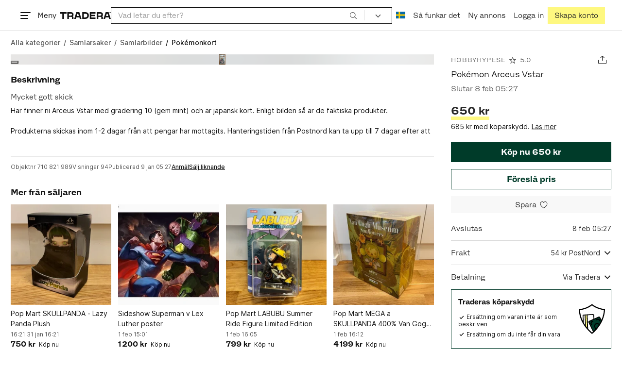

--- FILE ---
content_type: text/html; charset=utf-8
request_url: https://www.tradera.com/item/293307/710821989/pok%C3%A9mon-arceus-vstar
body_size: 59290
content:
<!DOCTYPE html><html lang="sv" data-sentry-element="Html" data-sentry-component="TraderaDocument" data-sentry-source-file="_document.tsx"><head data-sentry-element="CustomHead" data-sentry-source-file="_document.tsx"><meta charSet="utf-8" data-next-head=""/><meta name="viewport" content="width=device-width, initial-scale=1" data-next-head=""/><title data-next-head="">Pokémon Arceus Vstar | Köp på Tradera (710821989)</title><link rel="canonical" href="https://www.tradera.com/item/293307/710821989/pok%C3%A9mon-arceus-vstar" data-next-head=""/><link rel="alternate" href="https://www.tradera.com/item/293307/710821989/pok%C3%A9mon-arceus-vstar" hrefLang="sv-SE" data-next-head=""/><link rel="alternate" href="https://www.tradera.com/en/item/293307/710821989/pok%C3%A9mon-arceus-vstar" hrefLang="en-US" data-next-head=""/><link rel="alternate" href="https://www.tradera.com/da/item/293307/710821989/pok%C3%A9mon-arceus-vstar" hrefLang="da-DK" data-next-head=""/><link rel="alternate" href="https://www.tradera.com/de/item/293307/710821989/pok%C3%A9mon-arceus-vstar" hrefLang="de-DE" data-next-head=""/><link rel="alternate" href="https://www.tradera.com/fr/item/293307/710821989/pok%C3%A9mon-arceus-vstar" hrefLang="fr-FR" data-next-head=""/><link rel="alternate" href="https://www.tradera.com/nl/item/293307/710821989/pok%C3%A9mon-arceus-vstar" hrefLang="nl-NL" data-next-head=""/><link rel="alternate" href="https://www.tradera.com/en/item/293307/710821989/pok%C3%A9mon-arceus-vstar" hrefLang="x-default" data-next-head=""/><meta name="description" content="Köp Pokémon Arceus Vstar hos Tradera! Skick: Begagnad ✓ Pris 650 kr ✓" data-next-head=""/><meta property="og:url" content="https://www.tradera.com/item/293307/710821989/pok%C3%A9mon-arceus-vstar" data-next-head=""/><meta property="og:title" content="Pokémon Arceus Vstar" data-next-head=""/><meta property="og:description" content="Pris: 650 kr. Typ: Köp nu Köp &amp; sälj begagnade &amp; oanvända Pokémonkort på Tradera." data-next-head=""/><meta property="og:image" content="http://img.tradera.net/images/149/595681149_a453b800-b711-4ded-a973-3056f5515f0b.jpg" data-next-head=""/><meta property="og:image:secure_url" content="https://img.tradera.net/images/149/595681149_a453b800-b711-4ded-a973-3056f5515f0b.jpg" data-next-head=""/><script type="application/ld+json" data-next-head="">{"@context":"https://schema.org","@type":"Product","name":"Pokémon Arceus Vstar","description":"H&#228;r finner ni Arceus Vstar med gradering 10 (gem mint) och &#228;r japansk kort. Enligt bilden s&#229; &#228;r de faktiska produkter.Produkterna skickas inom 1-2 dagar fr&#229;n att pengar har mottagits. Hanteringstiden fr&#229;n Postnord kan ta upp till 7 dagar efter att paketet &#246;verl&#228;mnats. Paketet skickas alltid sp&#229;rbart.Observera: Retur eller &#229;terk&#246;p accepteras ej efter avslutad aff&#228;r. Var v&#228;nlig och s&#228;kerst&#228;ll ditt k&#246;p innan best&#228;llning.Vid funderingar h&#246;r g&#228;rna av er.","image":"https://img.tradera.net/medium/149/595681149_a453b800-b711-4ded-a973-3056f5515f0b.jpg","url":"https://www.tradera.com/item/293307/710821989/pok%C3%A9mon-arceus-vstar","brand":{"@type":"Brand"},"itemCondition":"https://schema.org/UsedCondition","manufacturer":{"@type":"Organization"},"offers":{"@type":"Offer","url":"https://www.tradera.com/item/293307/710821989/pok%C3%A9mon-arceus-vstar","availability":"https://schema.org/InStock","price":"650","priceCurrency":"SEK","sku":"710821989"},"sku":"710821989"}</script><script type="application/ld+json" data-next-head="">{"@context":"https://schema.org","@type":"BreadcrumbList","itemListElement":[{"@type":"ListItem","item":{"@type":"Thing","@id":"https://www.tradera.com/category/29","name":"Samlarsaker"},"position":1},{"@type":"ListItem","item":{"@type":"Thing","@id":"https://www.tradera.com/category/2933","name":"Samlarbilder"},"position":2},{"@type":"ListItem","item":{"@type":"Thing","@id":"https://www.tradera.com/category/293307","name":"Pokémonkort"},"position":3}]}</script><link rel="preconnect" as="script" href="https://sdk.privacy-center.org/"/><link rel="preconnect" href="//www.googletagmanager.com" crossorigin="anonymous" data-sentry-component="GoogleTagManagerPreconnect" data-sentry-source-file="google-tag-manager.tsx"/><link rel="preconnect" href="//www.google-analytics.com" crossorigin="anonymous"/><link rel="preconnect" href="//img.tradera.net" crossorigin="anonymous"/><link rel="preconnect" href="//lwadm.com" crossorigin="anonymous"/><link rel="dns-prefetch" href="//www.googletagmanager.com" crossorigin="anonymous" data-sentry-component="GoogleTagManagerPrefetch" data-sentry-source-file="google-tag-manager.tsx"/><link rel="dns-prefetch" href="//static.tradera.net" crossorigin="anonymous"/><link rel="dns-prefetch" href="https://sdk.privacy-center.org/" crossorigin="anonymous"/><link rel="dns-prefetch" href="//lwadm.com" crossorigin="anonymous"/><link rel="dns-prefetch" href="//www.google.com" crossorigin="anonymous"/><link rel="dns-prefetch" href="//www.googletagservices.com" crossorigin="anonymous"/><link rel="dns-prefetch" href="//partner.googleadservices.com" crossorigin="anonymous"/><link rel="dns-prefetch" href="//static.criteo.net" crossorigin="anonymous"/><link rel="dns-prefetch" href="//bat.bing.com" crossorigin="anonymous"/><link rel="dns-prefetch" href="//www.google-analytics.com" crossorigin="anonymous"/><link rel="dns-prefetch" href="//www.googleadservices.com" crossorigin="anonymous"/><link rel="dns-prefetch" href="//tpc.googlesyndication.com" crossorigin="anonymous"/><link rel="dns-prefetch" href="//stats.g.doubleclick.net" crossorigin="anonymous"/><link rel="dns-prefetch" href="//www.google.se" crossorigin="anonymous"/><link rel="dns-prefetch" href="//widget.criteo.com" crossorigin="anonymous"/><link rel="dns-prefetch" href="//googleads.g.doubleclick.net" crossorigin="anonymous"/><link rel="dns-prefetch" href="//securepubads.g.doubleclick.net" crossorigin="anonymous"/><link rel="dns-prefetch" href="//img.tradera.net" crossorigin="anonymous"/><link rel="dns-prefetch" href="//dis.eu.criteo.com" crossorigin="anonymous"/><meta name="application-name" content="Tradera" data-sentry-element="meta" data-sentry-source-file="meta-tags.tsx"/><meta property="og:site_name" content="Tradera" data-sentry-element="meta" data-sentry-source-file="meta-tags.tsx"/><meta property="fb:admins" content="100007926946860" data-sentry-element="meta" data-sentry-source-file="meta-tags.tsx"/><meta name="theme-color" content="#fff" data-sentry-element="meta" data-sentry-source-file="meta-tags.tsx"/><meta name="apple-mobile-web-app-status-bar-style" content="default" data-sentry-element="meta" data-sentry-source-file="meta-tags.tsx"/><meta name="apple-itunes-app" content="app-id=427984084, app-argument=trd://item/293307/710821989/pok%C3%A9mon-arceus-vstar" data-sentry-element="meta" data-sentry-source-file="meta-tags.tsx"/><link rel="icon" href="https://static.tradera.net/nextweb/_next/static/media/favicon.6fe7e4fa.ico"/><link rel="icon" href="https://static.tradera.net/nextweb/_next/static/media/favicon.6fe7e4fa.ico" type="image/x-icon"/><link rel="apple-touch-icon" sizes="57x57" href="https://static.tradera.net/nextweb/_next/static/media/apple-touch-icon-57x57.361c3265.png"/><link rel="apple-touch-icon" sizes="60x60" href="https://static.tradera.net/nextweb/_next/static/media/apple-touch-icon-60x60.005e9332.png"/><link rel="apple-touch-icon" sizes="72x72" href="https://static.tradera.net/nextweb/_next/static/media/apple-touch-icon-72x72.29cdab54.png"/><link rel="apple-touch-icon" sizes="76x76" href="https://static.tradera.net/nextweb/_next/static/media/apple-touch-icon-76x76.0df6904d.png"/><link rel="apple-touch-icon" sizes="114x114" href="https://static.tradera.net/nextweb/_next/static/media/apple-touch-icon-114x114.6681ec9b.png"/><link rel="apple-touch-icon" sizes="144x144" href="https://static.tradera.net/nextweb/_next/static/media/apple-touch-icon-144x144.49b6797f.png"/><link rel="apple-touch-icon" sizes="120x120" href="https://static.tradera.net/nextweb/_next/static/media/apple-touch-icon-120x120.cde634e0.png"/><link rel="apple-touch-icon" sizes="152x152" href="https://static.tradera.net/nextweb/_next/static/media/apple-touch-icon-152x152.a7873c64.png"/><link rel="apple-touch-icon" sizes="180x180" href="https://static.tradera.net/nextweb/_next/static/media/apple-touch-icon-180x180.e89a3862.png"/><meta name="apple-mobile-web-app-title" content="Tradera" data-sentry-element="meta" data-sentry-source-file="favicons.tsx"/><link rel="icon" type="image/png" href="https://static.tradera.net/nextweb/_next/static/media/favicon-192x192.a328e993.png" sizes="192x192"/><link rel="icon" type="image/png" href="https://static.tradera.net/nextweb/_next/static/media/favicon-96x96.22a79e4f.png" sizes="96x96"/><link rel="icon" type="image/png" href="https://static.tradera.net/nextweb/_next/static/media/favicon-16x16.0da8b5d1.png" sizes="16x16"/><link rel="icon" type="image/png" href="https://static.tradera.net/nextweb/_next/static/media/favicon-32x32.40065f0e.png" sizes="32x32"/><meta name="msapplication-TileImage" content="https://static.tradera.net/nextweb/_next/static/media/ms-icon-144x144.49b6797f.png" data-sentry-element="meta" data-sentry-source-file="favicons.tsx"/><meta name="msapplication-TileColor" content="#2d3741" data-sentry-element="meta" data-sentry-source-file="favicons.tsx"/><script async="" src="https://securepubads.g.doubleclick.net/tag/js/gpt.js" crossorigin="anonymous" data-sentry-component="GooglePublisherTags" data-sentry-source-file="google-publisher-tags.tsx"></script><link data-next-font="size-adjust" rel="preconnect" href="/" crossorigin="anonymous"/><link rel="preload" href="https://static.tradera.net/nextweb/_next/static/css/f2e50b82f71c1558.css" as="style"/><link rel="stylesheet" href="https://static.tradera.net/nextweb/_next/static/css/f2e50b82f71c1558.css" data-n-g=""/><link rel="preload" href="https://static.tradera.net/nextweb/_next/static/css/2e17e47ac5fd599f.css" as="style"/><link rel="stylesheet" href="https://static.tradera.net/nextweb/_next/static/css/2e17e47ac5fd599f.css" data-n-p=""/><link rel="preload" href="https://static.tradera.net/nextweb/_next/static/css/a82beeed0a2983ce.css" as="style"/><link rel="stylesheet" href="https://static.tradera.net/nextweb/_next/static/css/a82beeed0a2983ce.css" data-n-p=""/><link rel="preload" href="https://static.tradera.net/nextweb/_next/static/css/0b9feaad1394c759.css" as="style"/><link rel="stylesheet" href="https://static.tradera.net/nextweb/_next/static/css/0b9feaad1394c759.css" data-n-p=""/><noscript data-n-css=""></noscript><meta name="sentry-trace" content="2d821335df0c8f830e5b75f9fd22de58-d4127400375cf52d-0"/><meta name="baggage" content="sentry-environment=production,sentry-release=1.0.6076,sentry-public_key=cf5c8c66d2ca4b3f8e77035271c5028c,sentry-trace_id=2d821335df0c8f830e5b75f9fd22de58,sentry-org_id=67204,sentry-sampled=false,sentry-sample_rand=0.004991405757776235,sentry-sample_rate=0.0005"/></head><body class="site-pagename-VIP"><noscript data-sentry-component="GoogleTagManagerBodyScript" data-sentry-source-file="google-tag-manager.tsx"><iframe src="https://www.googletagmanager.com/ns.html?id=GTM-5TMB2D" height="0" width="0" style="display:none;visibility:hidden" title="Google Tag Manager"></iframe></noscript><div id="__next"><div class="site-container" data-sentry-component="BaseLayout" data-sentry-source-file="base-layout.tsx"><noscript data-sentry-component="NoScript" data-sentry-source-file="no-script.tsx">
                    <div class="alert alert-danger text-center mb-0">
                        <strong class="size-london">JavaScript är inaktiverat. Hemsidan kommer ha begränsad funktionalitet.</strong>
                    </div>
                </noscript><div class="sticky-outer-wrapper"><div class="sticky-inner-wrapper" style="position:relative;top:0px;z-index:200"><header class="site-header_header__r2mEf d-hybrid-none" id="site-header"><div class="site-header_content__Juhv2 d-flex flex-wrap gap-1 gap-md-2 py-2 px-2 px-xl-5"><a data-link-type="next-link" class="button_button__bmQqK button_theme__kbDOb button_theme-primary__QrqFX site-header_skipToContent__11Adw" data-sentry-element="Button" data-sentry-source-file="site-header.tsx" href="/item/293307/710821989/pok%C3%A9mon-arceus-vstar#site-main">Till innehållet</a><nav aria-label="Huvudmeny" class="navbar z-modal ml-n1 ml-md-0 ml-lg-n1 ml-xl-0"><button class="button_button__bmQqK button_theme__kbDOb button_theme-text__b6_bC hamburger hamburger--squeeze  site-dropdown__hamburger" aria-labelledby="hamburger-button-label" aria-haspopup="true" aria-expanded="false" tabindex="0" data-sentry-element="Button" data-sentry-component="DropDownMenuHamburger" data-sentry-source-file="dropdown-menu-burger.tsx"><span class="hamburger-box" aria-hidden="true"><span class="hamburger-inner"></span></span><span id="hamburger-button-label" class="hamburger-label d-none d-lg-inline-block">Meny</span></button><div class="hidden" data-sentry-component="SeoLinks" data-sentry-source-file="seo-links.tsx"><a href="/category/1612">Accessoarer</a><a href="/category/20">Antikt &amp; Design</a><a href="/category/1611">Barnartiklar</a><a href="/category/33">Barnkläder &amp; Barnskor</a><a href="/category/302571">Barnleksaker</a><a href="/category/34">Biljetter &amp; Resor</a><a href="/category/32">Bygg &amp; Verktyg</a><a href="/category/11">Böcker &amp; Tidningar</a><a href="/category/12">Datorer &amp; Tillbehör</a><a href="/category/13">DVD &amp; Videofilmer</a><a href="/category/10">Fordon</a><a href="/category/14">Foto, Kameror &amp; Optik</a><a href="/category/15">Frimärken</a><a href="/category/36">Handgjort &amp; Konsthantverk</a><a href="/category/31">Hem &amp; Hushåll</a><a href="/category/17">Hemelektronik</a><a href="/category/18">Hobby</a><a href="/category/19">Klockor</a><a href="/category/16">Kläder</a><a href="/category/23">Konst</a><a href="/category/21">Musik</a><a href="/category/22">Mynt &amp; Sedlar</a><a href="/category/29">Samlarsaker</a><a href="/category/1623">Skor</a><a href="/category/340736">Skönhet</a><a href="/category/24">Smycken &amp; Ädelstenar</a><a href="/category/25">Sport &amp; Fritid</a><a href="/category/26">Telefoni, Tablets &amp; Wearables</a><a href="/category/1605">Trädgård &amp; Växter</a><a href="/category/30">TV-spel &amp; Datorspel</a><a href="/category/27">Vykort &amp; Bilder</a><a href="/category/28">Övrigt</a><a href="/inspiration">Inspiration</a></div></nav><div class="site-header_logo__tBmDA d-flex" id="slim-header__logo"><a data-link-type="next-link" class="d-flex align-items-center" aria-label="Startsidan" data-sentry-element="ALink" data-sentry-source-file="site-header.tsx" href="/"><svg viewBox="0 0 1401 1401" xmlns="http://www.w3.org/2000/svg" aria-hidden="true" class="site-header_app__nI3kG z-modal" data-sentry-element="TraderaAppLogo" data-sentry-source-file="site-header.tsx"><path d="M700 50A646 646 0 0050 701c0 173 68 337 191 459a646 646 0 00919 0 646 646 0 00191-459c0-174-68-338-191-460A646 646 0 00700 50zm1 1351c-188 0-364-73-496-205A696 696 0 010 701c0-188 73-364 205-496A696 696 0 01701 0c187 0 363 73 495 205a696 696 0 01205 496c0 187-73 363-205 495a696 696 0 01-495 205z"></path><path d="M379 979l-79 24-13-19 49-66 43 61zm-98 85l231-70-32-45-52 15-62-87 32-43-32-46-144 193 59 83zm466 131h-65c-27 0-41-10-41-33 0-21 13-32 41-32h65v65zm-161-33c0 48 32 84 96 84h120v-229h-55v67h-87c-11 0-17-5-17-12v-55h-54v56c0 15 12 27 28 29a70 70 0 00-31 60zm425-347L889 973l41 31 89-115 33 25-75 97 38 29 75-97 28 23-89 114 41 31 122-157-181-139m48-202l-8-39 124-26 9 40c11 53-4 81-46 90-43 8-68-12-79-65zm175-34l-19-94-225 45 19 93c18 85 72 122 141 108 74-15 102-66 84-152zM849 312l56-60 22 10-10 81-68-31zm43-123L727 364l51 24 37-39 96 45-6 54 50 23 28-239-91-43zM410 298l57-34c24-14 41-13 53 7 10 18 6 35-19 49l-57 34-34-56zm158-55c-24-41-71-56-127-23l-104 62 117 196 48-28-35-57 77-45c9-6 17-5 20 2l29 47 47-28-29-48c-8-13-24-17-39-11 10-22 9-46-4-67zM192 721l19-89 175 37 11-54-175-37 19-89-50-11-50 232 51 11m35 221l-4-5-17 12-5-8-5 4 14 20 5-3-6-8 18-12m-45-17l13-2-6 11 5 8 22-16-3-4-18 12 8-14-3-4-15 3h-1l18-12-3-5-22 15 5 8"></path></svg><svg viewBox="0 0 142 19" xmlns="http://www.w3.org/2000/svg" aria-hidden="true" class="site-header_normal__CtWs3 z-modal" data-sentry-element="TraderaLogo" data-sentry-source-file="site-header.tsx"><title>Tradera</title><path d="M30.6 0c5.2 0 7.8 3 7.8 7 0 2.1-.9 3.8-2.5 5 1.3.2 2.3 1.1 2.3 2.4V19h-4.4v-4.6c0-.6-.5-1-1.3-1H25.3V19h-4.4V0zm81.8 0c5.2 0 7.8 3 7.8 7 0 2.1-.9 3.8-2.5 5 1.3.2 2.3 1.1 2.3 2.4V19h-4.4v-4.6c0-.6-.5-1-1.3-1H107.1V19h-4.4V0zM18.9 0v4.3h-7.2V19H7.2V4.3H0V0zm80.6 0v4.3H87.8v3h9.8v4h-9.8v3.5h11.7V19H83.4V0zM70.2 0c7.1 0 10.7 3.1 10.7 9.4 0 5.9-3.8 9.6-10.8 9.6h-7.6V0zm65.7 0l6.1 19h-4.5l-1.4-4.3h-8.6l-1.4 4.3h-4.5l6.1-19zM54.4 0l6.1 19H56l-1.4-4.3H46L44.6 19h-4.5l6.1-19zm15.7 4.3h-3.2v10.5h3.2c4.4 0 6.4-1.6 6.4-5.3 0-3.6-2-5.2-6.4-5.2zm62.7 0h-1.9l-2.1 6.5h6zm-81.6 0h-1.9l-2.1 6.5h6zm-20.6 0h-5.3v5.4h5.3c2.3 0 3.3-1 3.3-2.7 0-2-1.1-2.7-3.3-2.7zm81.8 0h-5.3v5.4h5.3c2.3 0 3.3-1 3.3-2.7 0-2-1.1-2.7-3.3-2.7zm28-4.3l.4 1 .4-1h.7v2.2h-.5V.5l-.4 1.1h-.4l-.5-1.2v1.7h-.4V0zm-1 0v.4h-.7v1.7h-.5V.4h-.7V0z"></path></svg></a></div><div class="mt-1 mt-md-0 justify-content-center w-100 site-header_search___d1bo d-flex" id="slim-header__search"><form action="/search" method="GET" autoComplete="off" class="row no-gutters search-input_searchInputForm__tMSnK search-input_searchInputFormBorder__HfSlS" role="search" data-sentry-component="SearchInput" data-sentry-source-file="search-input.tsx"><div class="col h-100"><input aria-label="Sök efter saker, säljare eller en kategori." type="text" role="combobox" aria-controls="search-input-suggestions" aria-autocomplete="list" aria-expanded="false" class="form-control focus-visible search-input_searchInputField__8sm1Z search-input_formControl__V8nci" data-search-field="true" data-testid="search-input" name="q" placeholder="Vad letar du efter?" maxLength="98" value=""/><div class="position-relative"></div><fieldset class="search-input_searchInputFormButtons__Ub1je"><button class="button_button__bmQqK button_theme__kbDOb button_theme-unbutton__ZqdIo button_fluid__CPEZu h-100 px-2 focus-visible-inner text-gray-600" aria-label="Sök" title="Sök" type="submit"><svg viewBox="0 0 16 16" xmlns="http://www.w3.org/2000/svg" class="icon"><path clip-rule="evenodd" d="M3.4 3.5c-1.8 1.8-1.8 4.8 0 6.6s4.8 1.8 6.6 0 1.8-4.8 0-6.6a4.53 4.53 0 00-6.6 0zm-.7 7.4C.4 8.6.4 5 2.7 2.7s5.9-2.3 8.2 0c2.1 2.1 2.3 5.5.4 7.8l3.6 3.6c.2.2.2.6 0 .8s-.6.2-.8 0l-3.6-3.6a5.94 5.94 0 01-7.8-.4z" fill-rule="evenodd"></path></svg></button></fieldset></div><div class="d-none d-md-flex col-md-auto"><div class="position-relative"><button class="button_button__bmQqK button_theme__kbDOb button_theme-unbutton__ZqdIo search-input_categoryLabel__RGo8l unbutton bg-white position-relative text-styled d-flex align-items-center h-100 cursor-pointer focus-visible-inner " type="button" aria-labelledby="filterByCategoryLabel selectedCategoryName" data-sentry-element="DropdownMenuTrigger" data-sentry-source-file="search-category.tsx" aria-haspopup="menu" aria-expanded="false" data-state="closed"><span class="search-input_categoryName__icD0a px-2 font-hansen"><span id="filterByCategoryLabel" class="sr-only">Filtrera efter kategori</span><span class="px-1"><svg viewBox="0 0 16 16" xmlns="http://www.w3.org/2000/svg" class="icon icon-xs align-middle" data-sentry-element="ArrowDownIcon" data-sentry-component="DropdownIcon" data-sentry-source-file="dropdown-menu.tsx"><path d="M8 9.2l4.9-5 1.4 1.4L8 12 1.7 5.6l1.4-1.4z"></path></svg></span></span></button></div><input type="hidden" name="categoryId" value="0"/></div></form></div><nav aria-label="Kontomeny" data-orientation="horizontal" dir="ltr" class="menu_root__E_THG ml-auto" data-sentry-element="NavigationMenu.Root" data-sentry-component="Root" data-sentry-source-file="menu.tsx"><div style="position:relative"><ul data-orientation="horizontal" class="plain-list d-flex gap-1 gap-lg-2" data-sentry-element="NavigationMenu.List" data-sentry-component="List" data-sentry-source-file="menu.tsx" dir="ltr"><li class="site-header_menuOption__gHvzT d-none d-lg-flex" data-sentry-element="NavigationMenu.Item" data-sentry-component="Item" data-sentry-source-file="menu.tsx"><button class="button_button__bmQqK button_theme__kbDOb button_theme-text__b6_bC button_branded-text__anUaZ site-header_button__Eo_4o" aria-label="Nuvarande språk är Svenska" data-sentry-element="Button" data-sentry-source-file="localization-link.tsx" id="radix-:R68jd7f6:-trigger-radix-:R1u8jd7f6:" data-state="closed" aria-expanded="false" aria-controls="radix-:R68jd7f6:-content-radix-:R1u8jd7f6:" data-sentry-component="Trigger" data-radix-collection-item=""><span data-testid="localization-link" class="site-header_linkText__Hzw5_"><img src="https://static.tradera.net/nextweb/_next/static/images/se.5a79810b.svg" alt="Flag of SE" class="site-header_flag__QZX_z" data-sentry-component="Flag" data-sentry-source-file="flag.tsx"/></span></button></li><li class="site-header_menuOption__gHvzT d-none d-md-flex" data-sentry-element="NavigationMenu.Item" data-sentry-component="Item" data-sentry-source-file="menu.tsx"><a data-link-type="next-link" class="button_button__bmQqK button_theme__kbDOb button_theme-text__b6_bC site-header_button__Eo_4o" data-sentry-element="Button" data-sentry-source-file="how-tradera-works.tsx" id="radix-:R68jd7f6:-trigger-radix-:R2u8jd7f6:" data-state="closed" aria-expanded="false" aria-controls="radix-:R68jd7f6:-content-radix-:R2u8jd7f6:" data-sentry-component="Trigger" data-radix-collection-item="" href="/how-to-buy"><span class="site-header_linkText__Hzw5_">Så funkar det</span></a></li><li class="site-header_menuOption__gHvzT z-modal d-none d-xl-flex"><a data-link-type="next-link" class="button_button__bmQqK button_theme__kbDOb button_theme-text__b6_bC site-header_button__Eo_4o" aria-label="Ny annons" title="Ny annons" data-sentry-element="Button" data-sentry-component="NewListingLink" data-sentry-source-file="new-listing-link.tsx" href="/selling/new"><span class="site-header_linkText__Hzw5_">Ny annons</span></a></li><li class="site-header_menuOption__gHvzT z-header"><button class="button_button__bmQqK button_theme__kbDOb button_theme-text__b6_bC z-modal site-header_button__Eo_4o" aria-haspopup="true" aria-expanded="false" id="profile-button" data-sentry-element="Button" data-sentry-component="ProfileLink" data-sentry-source-file="profile-link.tsx"><div class="d-flex gap-1"><span class="site-header_linkText__Hzw5_">Logga in</span></div></button></li><li class="site-header_menuOption__gHvzT z-header d-none d-sm-flex align-items-end"><a href="/register" class="button_button__bmQqK button_theme__kbDOb button_theme-highlight__2p_cZ" data-sentry-element="Button" data-sentry-component="SignUpLink" data-sentry-source-file="sign-up-link.tsx" data-link-type="a-link"><span class="site-header_linkText__Hzw5_">Skapa konto</span></a></li></ul></div></nav></div></header><div class="loader-line_line__vRd0T" data-sentry-component="LoaderLine" data-sentry-source-file="loader-line.tsx"></div></div></div><div class="Toastify"></div><div id="measure-100vh" style="height:100vh;position:absolute"></div><div class="site-main" id="site-main" tabindex="-1"><div class="site-width_wrapper__WuUV8 px-2 px-md-3 px-lg-2 px-xl-1" data-sentry-element="SiteWidth" data-sentry-component="SiteWidth" data-sentry-source-file="site-width.tsx"><div class="position-relative"><nav aria-label="Brödsmulor" data-testid="breadcrumbs" class="d-flex align-items-center my-1" data-sentry-component="Breadcrumbs" data-sentry-source-file="breadcrumbs.tsx"><ol itemscope="" itemType="https://schema.org/BreadcrumbList" class="list-inline d-flex plain-list flex-md-wrap flex-nowrap align-items-center text-inter-medium overflow-x-auto hide-scrollbar text-gray-600 p-1 ml-n1" data-breadcrumb=""><li itemProp="itemListElement" itemscope="" itemType="https://schema.org/ListItem" class="list-inline-item text-nowrap"><span class="mx-1 d-none" aria-hidden="true">/</span><a data-link-type="next-link" data-ga-category="Search" data-ga-action="Breadcrumb" data-ga-label="All" itemType="https://schema.org/Thing" itemProp="item" aria-label="Gå till Alla kategorier" href="/categories"><span itemProp="name" class="size-dublin text-nowrap" data-sentry-component="TextElement" data-sentry-source-file="breadcrumbs.tsx">Alla kategorier</span></a><meta itemProp="position" content="1"/></li><li itemProp="itemListElement" itemscope="" itemType="https://schema.org/ListItem" class="list-inline-item text-nowrap"><span class="mx-1" aria-hidden="true">/</span><a data-link-type="next-link" data-ga-category="Search" data-ga-action="Breadcrumb" data-ga-label="L1" itemType="https://schema.org/Thing" itemProp="item" aria-label="Gå till Samlarsaker" href="/category/29"><span itemProp="name" class="size-dublin text-nowrap" data-sentry-component="TextElement" data-sentry-source-file="breadcrumbs.tsx">Samlarsaker</span></a><meta itemProp="position" content="2"/></li><li itemProp="itemListElement" itemscope="" itemType="https://schema.org/ListItem" class="list-inline-item text-nowrap"><span class="mx-1" aria-hidden="true">/</span><a data-link-type="next-link" data-ga-category="Search" data-ga-action="Breadcrumb" data-ga-label="L2" itemType="https://schema.org/Thing" itemProp="item" aria-label="Gå till Samlarbilder" href="/category/2933"><span itemProp="name" class="size-dublin text-nowrap" data-sentry-component="TextElement" data-sentry-source-file="breadcrumbs.tsx">Samlarbilder</span></a><meta itemProp="position" content="3"/></li><li itemProp="itemListElement" itemscope="" itemType="https://schema.org/ListItem" class="list-inline-item text-nowrap text-dark"><span class="mx-1" aria-hidden="true">/</span><a data-link-type="next-link" data-ga-category="Search" data-ga-action="Breadcrumb" data-ga-label="L3" itemType="https://schema.org/Thing" itemProp="item" aria-current="page" aria-label="Nuvarande sida: Pokémonkort" href="/category/293307"><span itemProp="name" class="size-dublin text-nowrap" data-sentry-component="TextElement" data-sentry-source-file="breadcrumbs.tsx">Pokémonkort</span></a><meta itemProp="position" content="4"/></li></ol></nav><div class="partially-hidden-content_wrapper__so7xY" data-sentry-component="PartiallyHiddenContent" data-sentry-source-file="partially-hidden-content.tsx"><div id="collapsed_auction_details" class="partially-hidden-content_childrenWrapper__7hrjr"><main class="d-md-flex" data-sentry-component="Columns" data-sentry-source-file="layout-b.tsx"><div class="layout-b_aside__1LoOC" role="region" aria-labelledby="view-item-main"><div class="d-flex align-items-center mb-1" data-sentry-component="ActionButtonsBar" data-sentry-source-file="action-buttons.tsx"><a data-link-type="next-link" class="d-flex d-inline-flex align-items-center text-dark justify-content-between mr-2 overflow-hidden" title="HobbyHypeSE" data-sentry-element="ALink" data-sentry-source-file="action-buttons.tsx" href="/profile/items/2882752/hobbyhypese"><p class="text_reset__qhVLr text_wrapper__g8400 text_size-oslo__rGZBE text-gray-600 font-hansen text-uppercase text-truncate flex-grow-1" style="letter-spacing:0.1em;text-decoration:inherit" data-sentry-element="Text" data-sentry-source-file="action-buttons.tsx">HobbyHypeSE</p><svg viewBox="0 0 16 16" xmlns="http://www.w3.org/2000/svg" class="icon icon-sm icon-gray-600 mx-1"><path clip-rule="evenodd" d="M8.5 1.4C8.4 1.1 8.2 1 8 1s-.4.1-.5.4L6.1 6H1.5c-.2 0-.4.1-.5.3 0 .2 0 .5.2.7l3.7 2.7-1.4 4.7c-.1.2 0 .5.2.6s.4.1.6 0L8 12l3.7 2.9c.2.1.4.1.6 0s.3-.4.2-.6l-1.4-4.7L14.8 7c.2-.2.2-.4.2-.6-.1-.2-.3-.4-.5-.4H9.9zM8 3L6.9 6.6c0 .2-.2.4-.5.4H3l2.8 2c.2.1.2.3.2.6L4.9 13l2.8-2.1c.2-.1.4-.1.6 0l2.8 2.1L10 9.5c0-.2 0-.4.2-.6L13 7H9.6c-.3 0-.5-.2-.5-.4z" fill-rule="evenodd"></path></svg><p class="text_reset__qhVLr text_wrapper__g8400 text_size-oslo__rGZBE text-gray-600 font-hansen">5.0</p></a><div class="ml-auto d-flex"><button class="button_button__bmQqK button_theme__kbDOb button_theme-text__b6_bC py-0 px-0 px-md-1 ml-auto" aria-label="Dela annons" title="Dela annons" data-sentry-element="Button" data-sentry-source-file="share-button.tsx"><span class="d-flex align-items-center w-100 justify-content-center"><span class="d-flex"><svg viewBox="0 0 21 21" xmlns="http://www.w3.org/2000/svg" class="icon icon-md"><g clip-rule="evenodd" fill-rule="evenodd"><path d="M17.34 17.51a.6.6 0 00.6-.6V11c0-.33.28-.6.62-.6.33 0 .6.27.6.6v5.9c0 1-.81 1.81-1.82 1.81H3.94a1.82 1.82 0 01-1.84-1.81V11c0-.33.28-.6.61-.6s.61.27.61.6v5.9c0 .33.28.6.61.6z"></path><path d="M10.63 12.07a.6.6 0 01-.61-.6V3.92l-2.5 2.21a.61.61 0 01-.87-.05.6.6 0 01.05-.85l3.52-3.11c.23-.2.58-.2.81 0l3.52 3.1c.25.23.28.61.05.86a.61.61 0 01-.86.05l-2.5-2.21v7.53a.6.6 0 01-.61.61z"></path></g></svg></span></span></button></div></div><h1 class="heading_reset__PaAEB size-london text-styled font-light text-break mb-1 lh-md" id="view-item-main" style="line-height:1.7rem" data-verify-test-item-title="true" data-sentry-element="Heading" data-sentry-source-file="title.tsx">Pokémon Arceus Vstar</h1><div class="d-flex mb-2" data-sentry-component="EndingTime" data-sentry-source-file="ending-time.tsx"><p class="text_reset__qhVLr text_wrapper__g8400 text_size-paris__v1cXZ text-gray-600 font-hansen" data-sentry-element="Text" data-sentry-source-file="ending-time.tsx">Slutar<!-- --> <!-- -->8 feb 05:27</p></div><div class="separators_sm-separator__mmIaw mb-1" data-sentry-component="Bidding" data-sentry-source-file="bidding.tsx"><section class="bid-details pt-1 pb-3" data-sentry-component="PriceDetails" data-sentry-source-file="price-details.tsx"><div class=" align-items-baseline "><div class="d-flex flex-column align-items-baseline justify-content-between "><div class="d-flex align-items-baseline mt-1"><span class="d-inline-block text-nowrap size-berlin bid-details-amount mb-0 branded-underline mb-2">650 kr</span></div></div><div id="buyer-protection-info" class="size-dublin font-weight-normal mt-0" data-sentry-component="BuyerProtectionInfo" data-sentry-source-file="buyer-protection-info.tsx">685 kr med köparskydd. <button class="button_button__bmQqK button_theme__kbDOb button_theme-link__y9e_l font-weight-normal" aria-labelledby="buyer-protection-info">Läs mer</button></div></div></section><section><button class="button_button__bmQqK button_theme__kbDOb button_theme-primary__QrqFX undefined button_branded-text__anUaZ button_size-md__5POcX button_fluid__CPEZu font-weight-bold mb-2">Köp nu 650 kr</button><div class="mb-2"><button class="button_button__bmQqK button_theme__kbDOb button_theme-primary__QrqFX button_outline__EasoG button_branded-text__anUaZ button_size-md__5POcX button_fluid__CPEZu" data-sentry-element="Button" data-sentry-source-file="purchase-offer-section.tsx"><strong>Föreslå pris</strong></button></div><div class="position-relative" data-sentry-component="OptionalWrapper" data-sentry-source-file="popover.tsx"><button class="button_button__bmQqK button_theme__kbDOb button_theme-light___dOU_ button_fluid__CPEZu d-flex justify-content-center align-items-center" data-add-to-wish-list="true" aria-pressed="false" aria-label="Spara i minneslistan" data-popover-anchor="true" data-sentry-element="RadixPopover.Anchor" data-sentry-source-file="popover.tsx"><span class="text-styled mr-1">Spara</span><div class="position-relative"><svg viewBox="0 0 16 16" xmlns="http://www.w3.org/2000/svg" class="icon"><path clip-rule="evenodd" d="M8 2.5C7.1 1.2 5.4.8 4 1.1 2.1 1.5.5 3 .5 5.6c0 2.7 2 6 7.2 9.3.2.1.4.1.5 0 5.3-3.3 7.2-6.6 7.2-9.3 0-2.6-1.6-4.2-3.5-4.5-1.3-.3-3 .1-3.9 1.4zm-3.8-.4c-1.4.3-2.7 1.4-2.7 3.5s1.6 5.1 6.5 8.3c4.9-3.2 6.5-6.2 6.5-8.3S13.2 2.3 11.8 2s-2.9.3-3.4 1.6c0 .3-.2.4-.4.4s-.4-.1-.5-.3c-.4-1.3-1.9-1.9-3.3-1.6z" fill-rule="evenodd"></path></svg></div></button></div></section></div><div class="bg-white accordion_accordion__8qVfO mb-2" data-sentry-component="Accordion" data-sentry-source-file="accordion.tsx"><div class="accordion_accordionItem__O_rEs" data-sentry-component="AccordionItem" data-sentry-source-file="accordion.tsx"><button class="button_button__bmQqK button_theme__kbDOb button_theme-unbutton__ZqdIo button_branded-text__anUaZ d-flex align-items-center text-left w-100 pointer-events pt-2 pb-2" type="button" id="accordion-button-:R56aq5d7f6:" aria-controls="accordion-panel-:R56aq5d7f6:"><span class="flex-grow-1 flex-shrink-0">Avslutas</span><span class="ml-auto d-block text-nowrap text-truncate text-right pl-1 font-weight-normal font-inter">8 feb 05:27</span><span></span></button><div id="accordion-panel-:R56aq5d7f6:" role="region" aria-labelledby="accordion-button-:R56aq5d7f6:" hidden="" class="accordion_item-body__frEdG accordion_collapsed__RuAcd"></div></div><div class="accordion_accordionItem__O_rEs" data-sentry-component="AccordionItem" data-sentry-source-file="accordion.tsx"><button class="button_button__bmQqK button_theme__kbDOb button_theme-unbutton__ZqdIo button_branded-text__anUaZ d-flex align-items-center text-left w-100 pointer-events cursor-pointer pt-2 pb-2" type="button" id="accordion-button-:Rn6aq5d7f6:" aria-controls="accordion-panel-:Rn6aq5d7f6:" aria-expanded="false"><span class="flex-grow-1 flex-shrink-0">Frakt</span><span class="ml-auto d-block text-nowrap text-truncate text-right pl-1 font-weight-normal font-inter">54 kr PostNord</span><span><span class="flex-grow-1 pl-1"><svg viewBox="0 0 16 16" xmlns="http://www.w3.org/2000/svg" class="icon icon-sm"><path d="M8 9.2l4.9-5 1.4 1.4L8 12 1.7 5.6l1.4-1.4z"></path></svg></span></span></button><div id="accordion-panel-:Rn6aq5d7f6:" role="region" aria-labelledby="accordion-button-:Rn6aq5d7f6:" hidden="" class="accordion_item-body__frEdG accordion_collapsed__RuAcd"><div class="mb-2"><p class="text_reset__qhVLr text_wrapper__g8400 text_size-paris__v1cXZ text-gray-700 mb-1" data-testid="buyer-region" data-sentry-element="Text" data-sentry-component="BuyerRegionText" data-sentry-source-file="options-display.tsx">Fraktpris inom Sverige</p><p class="text_reset__qhVLr text_wrapper__g8400 text_size-paris__v1cXZ" data-testid="shipping-display-text">54 kr PostNord<span class="text-success tooltip_container ml-1"><svg xmlns="http://www.w3.org/2000/svg" viewBox="0 0 16 16" class="icon"><path d="M11.93 2.03a7.69 7.69 0 00-5.55 1.18 6.2 6.2 0 00-1.93 2.2 4.23 4.23 0 00-.59 2.35c.03.26-.16.5-.43.52a.5.5 0 01-.55-.4 5.1 5.1 0 01.69-2.9c.52-.96 1.3-1.9 2.24-2.53C8.75.48 11.67.95 13.52 1.38c.26.06.42.3.37.54l-.03.17C13.53 3.77 13 5.1 10.78 6.9c-.66.53-1.6 1.1-2.55 1.52-.91.43-1.91.77-2.65.77a.48.48 0 01-.5-.47c0-.26.22-.47.5-.47.5 0 1.32-.25 2.22-.67.88-.4 1.75-.93 2.33-1.4 1.65-1.33 2.24-1.85 2.6-3.49-.12.06-.23.1-.33.16-2.5 1.2-4.76 2.3-7.32 5.71-.42.57-.95 1.7-1.38 2.9A11.13 11.13 0 003 14.6c0 .26-.23.47-.5.47a.48.48 0 01-.5-.47c0-.86.33-2.18.76-3.4.43-1.24 1-2.47 1.51-3.16 2.7-3.59 5.15-4.79 7.66-6z"></path><path d="M13.59 1.72S8.23 3.78 3.7 9.55c0 0 2.47 1.24 6.6-2.06 4.11-3.3 3.29-5.77 3.29-5.77z"></path></svg><span class="tooltip tooltip-success px-1 py-0 text-nowrap shipping-options_min-width-0__Ntx4U">Klimatkompenseras</span></span></p></div></div></div><div class="border-bottom"><div class="accordion_accordionItem__O_rEs" data-sentry-component="AccordionItem" data-sentry-source-file="accordion.tsx"><button class="button_button__bmQqK button_theme__kbDOb button_theme-unbutton__ZqdIo button_branded-text__anUaZ d-flex align-items-center text-left w-100 pointer-events cursor-pointer pt-2 pb-2" type="button" id="accordion-button-:Rp6aq5d7f6:" aria-controls="accordion-panel-:Rp6aq5d7f6:" aria-expanded="false"><span class="flex-grow-1 flex-shrink-0">Betalning</span><span class="ml-auto d-block text-nowrap text-truncate text-right pl-1 font-weight-normal font-inter">Via Tradera</span><span><span class="flex-grow-1 pl-1"><svg viewBox="0 0 16 16" xmlns="http://www.w3.org/2000/svg" class="icon icon-sm"><path d="M8 9.2l4.9-5 1.4 1.4L8 12 1.7 5.6l1.4-1.4z"></path></svg></span></span></button><div id="accordion-panel-:Rp6aq5d7f6:" role="region" aria-labelledby="accordion-button-:Rp6aq5d7f6:" hidden="" class="accordion_item-body__frEdG accordion_collapsed__RuAcd"><div class="d-flex gap-x-2 gap-y-2 flex-column align-items-normal pb-3" data-sentry-element="Space" data-sentry-source-file="payment-options.tsx"><p class="text_reset__qhVLr text_wrapper__g8400 text_size-paris__v1cXZ text-gray-700 mb-0" data-sentry-element="Text" data-sentry-source-file="payment-options.tsx">Alla betalningar granskas av Tradera för din säkerhet.</p><div class="d-flex align-items-center flex-wrap gap-1"><div class="payment-method-logo_logo-with-border__yeWVu" title="Swish"><img src="https://static.tradera.net/nextweb/_next/static/images/swish_horizontal.2c6cf693.svg" loading="lazy" alt="Swish"/></div><div class="payment-method-logo_logo-with-border__yeWVu payment-method-logo_narrow__NvZ5_" style="padding:6px" title="Kort"><img src="https://static.tradera.net/nextweb/_next/static/images/visa.eab606d5.svg" loading="lazy" alt="Kort"/></div><div class="payment-method-logo_logo-with-border__yeWVu payment-method-logo_narrow__NvZ5_ justify-content-center" style="padding:3px" title="Kort"><img src="https://static.tradera.net/nextweb/_next/static/images/maestro_vertical.ea69c057.svg" loading="lazy" alt="Kort" class="payment-method-logo_logoDouble__qhPwF"/><img src="https://static.tradera.net/nextweb/_next/static/images/mastercard_vertical.1a45709d.svg" loading="lazy" alt="Kort" class="payment-method-logo_logoDouble__qhPwF"/></div><img src="https://static.tradera.net/nextweb/_next/static/images/klarna.72c8202f.svg" loading="lazy" class="payment-method-logo_logo-without-border__tvsjJ" alt="Klarna"/><img src="https://static.tradera.net/nextweb/_next/static/images/apple-pay.3451619b.svg" loading="lazy" class="payment-method-logo_logo-without-border__tvsjJ" alt="Apple Pay"/><img src="https://static.tradera.net/nextweb/_next/static/images/google-pay.5a4d9214.svg" loading="lazy" class="payment-method-logo_logo-without-border__tvsjJ" alt="Google Pay"/><img src="https://static.tradera.net/nextweb/_next/static/images/trustly.a19a6b61.svg" loading="lazy" class="payment-method-logo_logo-with-border__yeWVu" alt="Trustly" style="padding:5px 5px 3px 5px"/></div><div class="text-gray-600 size-oslo"><div>Direktbetalning | Delbetalning | Faktura</div><div class="d-flex align-items-center flex-wrap mt-1"><div class="d-flex align-items-center flex-wrap mt-1" id="vip-payment-buyer-protection">Köparskyddet gäller alla betalsätt<svg viewBox="0 0 16 16" xmlns="http://www.w3.org/2000/svg" class="icon mx-1" aria-hidden="true"><path d="M8 .5C9.8 2.4 12.5 3 14.6 3c0 5.4-3 10.1-6.6 12.5C4.5 13.1 1.4 8.4 1.4 3 3.5 3 6.2 2.4 8 .5zm0 1.4l-.2.1a9.88 9.88 0 01-5 1.9l-.3.1v.1c.3 3.9 2.4 7.7 5.3 10l.2.2.2-.2c2.9-2.4 5-6.1 5.3-10V4h-.3c-1.9-.2-3.6-.8-5-1.9zm0 1.2v10l.2-.1c2.1-2 3.6-5 3.8-8.2v-.1h-.2a7.7 7.7 0 01-3.6-1.5z"></path></svg><button class="button_button__bmQqK button_theme__kbDOb button_theme-link__y9e_l size-oslo" aria-labelledby="vip-payment-buyer-protection">Läs mer</button></div></div></div></div></div></div><div class="promoted-box-without-button_box__tP1O5 mb-3" data-sentry-component="PromotedBoxWithoutButton" data-sentry-source-file="promoted-box-without-button.tsx"><div><p class="text_reset__qhVLr text_wrapper__g8400 text_size-paris__v1cXZ font-heavy font-hansen mb-2" data-sentry-element="Text" data-sentry-source-file="promoted-box-without-button.tsx">Traderas köparskydd</p><ul class="mb-0 size-oslo"><li class="mb-1"><svg xmlns="http://www.w3.org/2000/svg" viewBox="0 0 16 16" class="icon icon-xs"><path fill-rule="evenodd" clip-rule="evenodd" d="M3 8.2L4.2 7l2.4 2.5L11.8 4 13 5.3 6.6 12z"></path></svg> <!-- -->Ersättning om varan inte är som beskriven</li><li class="mb-1"><svg xmlns="http://www.w3.org/2000/svg" viewBox="0 0 16 16" class="icon icon-xs"><path fill-rule="evenodd" clip-rule="evenodd" d="M3 8.2L4.2 7l2.4 2.5L11.8 4 13 5.3 6.6 12z"></path></svg> <!-- -->Ersättning om du inte får din vara</li></ul></div><div class="promoted-box-without-button_icon__QoDrc"><svg xmlns="http://www.w3.org/2000/svg" fill="none" viewBox="0 0 49 57" class="icon"><path fill="#003B29" d="M18.55 34.55l8.78 17.76 14.7-19.14c.28-.5-.33-2.05-.59-2.56l-2.6-5.2a1.74 1.74 0 00-2.26-.82l-17.15 7.7a1.74 1.74 0 00-.88 2.26z"></path><path fill="#000" fill-rule="evenodd" d="M19.79 33.08a.86.86 0 00-.44 1.13l8.75 18.64 13.24-19.77c.48.24-.2-1.33-.34-1.6l-2.93-5.69a.87.87 0 00-1.13-.4l-17.15 7.69zm-2.04 1.82a2.6 2.6 0 011.33-3.41l17.15-7.69a2.6 2.6 0 013.4 1.22l2.93 5.7c.39.77.36 1.69-.07 2.44L27 53.67 17.75 34.9zm4.36-1.75l3.21-1.36a.87.87 0 11.68 1.6l-1.86.79-.01.52a2.85 2.85 0 01-.87 1.78l.9 1.92a.87.87 0 11-1.58.73l-1.54-3.3.72-.4c.47-.25.6-.6.64-.92a1.8 1.8 0 00-.04-.59v-.02l-.25-.75zm9.42-3.2A.87.87 0 0132 28.8l3.2-1.32.4.45c.31.32.66.39.99.36a1.9 1.9 0 00.57-.14l.75-.37.4.74-.77.41.77-.4.01.01.03.06a54.94 54.94 0 011.4 2.89.87.87 0 01-1.6.67 29.86 29.86 0 00-1.04-2.19c-.12.03-.25.04-.38.05a2.9 2.9 0 01-1.92-.5l-2.15.89a.87.87 0 01-1.13-.47z" clip-rule="evenodd"></path><path fill="#000" fill-rule="evenodd" d="M30.41 42.71a11.87 11.87 0 002.4 5.1l-1.38 1.08a13.63 13.63 0 01-2.73-5.87c-.43-2.41-.14-5.18 2.33-6.63a5.34 5.34 0 014.71-.24c.68.27 1.29.63 1.77 1.02.48.37.89.81 1.12 1.26l-1.54.8c-.08-.15-.29-.4-.66-.7a5.25 5.25 0 00-1.32-.76 3.6 3.6 0 00-3.2.12c-1.5.88-1.89 2.64-1.5 4.82z" clip-rule="evenodd"></path><path fill="#FEF880" d="M12.3 43.07l-1.42-21.66 3.9-.2 1.16 22.88-3.64-1.02z"></path><path fill="#000" fill-rule="evenodd" d="M9.05 21.46a.79.79 0 00-.75.83l.77 13.87-1.58.09-.76-13.88a2.37 2.37 0 012.24-2.49l16.92-.86a2.37 2.37 0 012.49 2.25l.23 7.38-1.58.08-.23-7.38a.79.79 0 00-.83-.75l-9.93.5 1.04 25.8-5.46-4.85-1.05-20.67-1.52.08zm3.1-.16l.78 20.7 2.3 5-.77-25.8-2.3.11z" clip-rule="evenodd"></path><path fill="#000" fill-rule="evenodd" d="M23.58.62l-.02.02a8.26 8.26 0 01-.35.3l-1.16.87A44.5 44.5 0 01.93 9.6L0 9.69v.93c0 13.46 5.94 24.7 11.82 32.52A74.82 74.82 0 0022.6 54.66a38.48 38.48 0 001.02.83l.01.02.63-.81-.62.81.61.47.63-.46-.62-.82.62.82.02-.02a6 6 0 00.24-.19l.72-.59c.62-.51 1.5-1.27 2.55-2.28 2.1-2 4.92-4.96 7.78-8.8 5.71-7.66 11.63-18.87 12.33-32.97l.05-.95-.94-.12a50.13 50.13 0 01-17.16-5.27 33.51 33.51 0 01-5.2-3.4 10.63 10.63 0 01-.29-.27h-.01L24.29 0l-.7.62zm.68 52.76l.29-.23a67.87 67.87 0 0010-10.73c5.42-7.28 10.99-17.78 11.87-30.92A51.75 51.75 0 0129.5 6.14a35.56 35.56 0 01-5.26-3.41A42.12 42.12 0 0118.5 6.4a46.6 46.6 0 01-16.44 5.14c.26 12.45 5.8 22.92 11.4 30.37a72.76 72.76 0 0010.8 11.47z" clip-rule="evenodd"></path></svg></div></div></div></div><div class="d-flex flex-column mt-3 mb-3 mb-lg-5" data-sentry-component="SellerDetails" data-sentry-source-file="seller-details.tsx"><a data-link-type="next-link" class="seller-details_seller-profile-link__4pNRZ d-flex d-inline-flex text-dark justify-content-between" title="HobbyHypeSE" data-sentry-element="ALink" data-sentry-source-file="seller-details.tsx" href="/profile/items/2882752/hobbyhypese"><div class="d-flex flex-column overflow-hidden"><p class="size-london mb-0 text-truncate font-hansen font-weight-bold seller-alias pb-1">HobbyHypeSE</p><div><p class="text_reset__qhVLr text_wrapper__g8400 text_size-paris__v1cXZ text-gray-600 font-medium text-truncate my-auto" data-sentry-element="Text" data-sentry-source-file="seller-details.tsx">Falkenberg<!-- -->, <!-- -->Sverige</p></div></div><div class="d-flex justify-content-end w-50"><div class="mr-1"><div class="d-flex mr-1" data-sentry-component="RatingStar" data-sentry-source-file="rating-star.tsx"><svg viewBox="0 0 16 16" xmlns="http://www.w3.org/2000/svg" class="icon icon-md" data-sentry-element="RatingIcon" data-sentry-source-file="rating-star.tsx"><path clip-rule="evenodd" d="M8 1l1.7 5.3H15l-4.3 3.3 1.6 5.4L8 11.7 3.7 15l1.6-5.4L1 6.3h5.3z" fill-rule="evenodd"></path></svg><p class="text_reset__qhVLr text_wrapper__g8400 text_size-paris__v1cXZ font-hansen ml-1 my-auto" data-sentry-element="Text" data-sentry-source-file="rating-star.tsx">5.0</p></div></div><div class="seller-details_seller-profile-image__5YEaB ml-1" data-sentry-component="SellerProfileImage" data-sentry-source-file="seller-details.tsx"><img loading="lazy" src="https://img.tradera.net/heroimages/small-square/74ef1dde-69f6-4d4b-9063-20f5c482a38d.jpg" alt="HobbyHypeSE"/></div></div></a><div class="d-flex-column text-gray-600 my-2" data-sentry-component="SellerAttributes" data-sentry-source-file="seller-attributes.tsx"><div class="d-flex align-items-center mb-1" data-sentry-component="SellerAttribute" data-sentry-source-file="seller-attributes.tsx"><svg xmlns="http://www.w3.org/2000/svg" fill="none" viewBox="0 0 21 21" class="icon icon-highlighted icon-sm mr-1" data-sentry-element="Icon" data-sentry-source-file="seller-attributes.tsx"><path d="M14.47 6.85c.26.26.27.68.01.95l-5.62 5.83-3.34-3.46a.67.67 0 01.96-.93l2.38 2.47 4.66-4.84a.67.67 0 01.95-.02z" clip-rule="evenodd"></path><path d="M11.42 2.1a1.69 1.69 0 00-2.84 0 3.02 3.02 0 01-3.16 1.32c-1.2-.26-2.26.8-2 2l-.66.14.66-.14A3.02 3.02 0 012.1 8.58l-.35-.54.35.54a1.69 1.69 0 000 2.84 3.02 3.02 0 011.32 3.16c-.26 1.2.8 2.26 2 2a3.02 3.02 0 013.16 1.32 1.69 1.69 0 002.84 0 3.02 3.02 0 013.16-1.32c1.2.26 2.26-.8 2-2a3.02 3.02 0 011.32-3.16 1.69 1.69 0 000-2.84 3.02 3.02 0 01-1.32-3.16c.26-1.2-.8-2.26-2-2a3.02 3.02 0 01-3.16-1.32zm-3.95-.72a3.02 3.02 0 015.06 0c.39.59 1.09.88 1.77.73a3.02 3.02 0 013.6 3.59c-.15.68.14 1.38.73 1.77a3.02 3.02 0 010 5.06 1.69 1.69 0 00-.73 1.77 3.02 3.02 0 01-3.59 3.59 1.69 1.69 0 00-1.77.73 3.02 3.02 0 01-5.06 0 1.69 1.69 0 00-1.77-.73A3.02 3.02 0 012.1 14.3a1.69 1.69 0 00-.73-1.77 3.02 3.02 0 010-5.06l.36.55-.36-.55c.59-.39.88-1.09.73-1.77a3.02 3.02 0 013.6-3.6c.68.15 1.38-.14 1.77-.73z" clip-rule="evenodd"></path></svg><p class="text_reset__qhVLr text_wrapper__g8400 text_size-paris__v1cXZ" data-sentry-element="Text" data-sentry-source-file="seller-attributes.tsx">Verifierad</p></div><div class="d-flex align-items-center mb-1" data-sentry-component="SellerAttribute" data-sentry-source-file="seller-attributes.tsx"><svg xmlns="http://www.w3.org/2000/svg" fill="none" viewBox="0 0 21 21" class="icon icon-highlighted icon-sm mr-1" data-sentry-element="Icon" data-sentry-source-file="seller-attributes.tsx"><path fill="#00000" fill-rule="evenodd" d="M1.97 3.28c0-.72.59-1.31 1.31-1.31h14.44c.72 0 1.31.59 1.31 1.31V7c0 .54-.33 1.03-.83 1.22l-7.22 2.81a1.31 1.31 0 01-.95 0L2.8 8.22a1.31 1.31 0 01-.84-1.23V3.28zm15.75 0H3.28V7l7.22 2.8L17.72 7V3.28zm-7.22 15.1a2.63 2.63 0 100-5.25 2.63 2.63 0 000 5.24zm0 1.3a3.94 3.94 0 100-7.87 3.94 3.94 0 000 7.88z" clip-rule="evenodd"></path></svg><p class="text_reset__qhVLr text_wrapper__g8400 text_size-paris__v1cXZ" data-sentry-element="Text" data-sentry-source-file="seller-attributes.tsx">Toppsäljare</p></div><div class="d-flex align-items-center mb-1" data-sentry-component="SellerAttribute" data-sentry-source-file="seller-attributes.tsx"><svg viewBox="0 0 16 16" xmlns="http://www.w3.org/2000/svg" class="icon icon-highlighted icon-sm mr-1" data-sentry-element="Icon" data-sentry-source-file="seller-attributes.tsx"><path clip-rule="evenodd" d="M8.5 1.4C8.4 1.1 8.2 1 8 1s-.4.1-.5.4L6.1 6H1.5c-.2 0-.4.1-.5.3 0 .2 0 .5.2.7l3.7 2.7-1.4 4.7c-.1.2 0 .5.2.6s.4.1.6 0L8 12l3.7 2.9c.2.1.4.1.6 0s.3-.4.2-.6l-1.4-4.7L14.8 7c.2-.2.2-.4.2-.6-.1-.2-.3-.4-.5-.4H9.9zM8 3L6.9 6.6c0 .2-.2.4-.5.4H3l2.8 2c.2.1.2.3.2.6L4.9 13l2.8-2.1c.2-.1.4-.1.6 0l2.8 2.1L10 9.5c0-.2 0-.4.2-.6L13 7H9.6c-.3 0-.5-.2-.5-.4z" fill-rule="evenodd"></path></svg><p class="text_reset__qhVLr text_wrapper__g8400 text_size-paris__v1cXZ" data-sentry-element="Text" data-sentry-source-file="seller-attributes.tsx">169 omdömen</p></div></div><div class="d-flex flex-wrap gap-1"><button class="button_button__bmQqK button_theme__kbDOb button_theme-action__zACgY button_outline__EasoG text-nowrap text-truncate" data-sentry-element="Button" data-sentry-component="VipMessagingButton" data-sentry-source-file="vip-messaging-button.tsx">Kontakta</button><a data-link-type="next-link" class="button_button__bmQqK button_theme__kbDOb button_theme-action__zACgY button_outline__EasoG text-nowrap text-truncate" href="/profile/feedback/2882752/hobbyhypese">Läs omdömen</a><button class="button_button__bmQqK button_theme__kbDOb button_theme-action__zACgY button_outline__EasoG text-nowrap text-truncate" data-test-favorite-seller="true" data-test-favorite-seller-add=""><span role="status" aria-live="polite" aria-atomic="true">Följ</span></button></div></div><div class="sticky-outer-wrapper"><div class="sticky-inner-wrapper" style="position:relative;top:0px;z-index:1"><div aria-hidden="true" data-label-text="Annons" style="min-width:300px;min-height:600px" class="gpt-ad_gptAdWrapper___VwI8 mt-3"></div></div></div></div><div class="layout_main__pTw3S layout-b_main__zJ5o5"><div class="partially-hidden-content_wrapper__so7xY" data-sentry-component="PartiallyHiddenContent" data-sentry-source-file="partially-hidden-content.tsx"><div id="collapsed_vip" class="partially-hidden-content_childrenWrapper__7hrjr"><div class="position-relative" style="z-index:1"><div data-carousel="true" class="pointer-events position-relative" style="--available-width-per-item:calc(100%)" aria-roledescription="carousel" aria-live="polite" aria-atomic="false" data-sentry-component="Wrapper" data-sentry-source-file="carousel.tsx"><button class="button_button__bmQqK button_theme__kbDOb button_theme-primary__QrqFX carousel_skipCarousel__hWoQP" type="button">Hoppa över karusell</button><div class="carousel_leftButton__8WUb_ view-item-carousel_carouselButton__DljjX carousel_md__J2CRn carousel_light__Xy9JT carousel_hiddenButton__3VT7y" data-sentry-element="LeftButton" data-sentry-source-file="carousel-buttons.tsx" data-sentry-component="LeftButton"><button class="button_button__bmQqK button_theme__kbDOb button_theme-unbutton__ZqdIo carousel_arrowButton__XGlCA" disabled="" title="Scrolla karusellen bakåt" aria-label="Scrolla karusellen bakåt" aria-controls="view-item-carousel" data-sentry-element="Button" data-sentry-component="LeftArrowButton" data-sentry-source-file="carousel-buttons.tsx"><span class="d-flex align-items-center w-100 justify-content-center"><span class="d-flex"><svg viewBox="0 0 16 16" xmlns="http://www.w3.org/2000/svg" class="icon icon-md"><path d="M7 8.1l4.9 5-1.4 1.4-6.4-6.4 6.4-6.3 1.4 1.4z"></path></svg></span></span></button></div><div class="carousel_contentWrapper__Ohszy" data-sentry-component="CarouselContent" data-sentry-source-file="carousel-content.tsx"><ul id="view-item-carousel" class="carousel_contentWrapperChildren__Vs95D plain-list carousel_scrollSnapType___mGcu" style="gap:0" aria-label="Karusellens innehåll" data-sentry-element="CarouselContent" data-sentry-source-file="view-item-carousel.tsx"><li data-carousel-content-item="true" data-carousel-content-item-visible="false" class="carousel_contentItem__o9aGV" aria-roledescription="slide" aria-label="Karusellkort" data-sentry-element="Component" data-sentry-component="CarouselItem" data-sentry-source-file="carousel-content-item.tsx"><div class="cursor-pointer position-relative view-item-carousel_aspectRatio3By2__n124s" data-sentry-component="ViewItemImage" data-sentry-source-file="view-item-image.tsx"><button><img class="blurred-background-fill-image_imageGalleryItemBlurred__KHsZR" src="https://img.tradera.net/large-3-2/149/595681149_a453b800-b711-4ded-a973-3056f5515f0b.jpg" alt="" aria-hidden="true" data-sentry-component="BlurredBackgroundFillImage" data-sentry-source-file="blurred-background-fill-image.tsx"/><img class="view-item-carousel_imageGalleryItem__m6L0J view-item-carousel_objectFitContain__Mdkrb" src="https://img.tradera.net/large-3-2/149/595681149_a453b800-b711-4ded-a973-3056f5515f0b.jpg" sizes="100vw" alt="thumbnail"/></button></div></li></ul></div><div class="carousel_rightButton__VTn40 view-item-carousel_carouselButton__DljjX carousel_md__J2CRn carousel_light__Xy9JT carousel_hiddenButton__3VT7y" data-sentry-element="RightButton" data-sentry-source-file="carousel-buttons.tsx" data-sentry-component="RightButton"><button class="button_button__bmQqK button_theme__kbDOb button_theme-unbutton__ZqdIo carousel_arrowButton__XGlCA" disabled="" title="Scrolla karusellen framåt" aria-label="Scrolla karusellen framåt" aria-controls="view-item-carousel" data-sentry-element="Button" data-sentry-component="RightArrowButton" data-sentry-source-file="carousel-buttons.tsx"><span class="d-flex align-items-center w-100 justify-content-center"><span class="d-flex"><svg viewBox="0 0 16 16" xmlns="http://www.w3.org/2000/svg" class="icon icon-md"><path d="M9.1 7.9L4.1 3l1.5-1.4 6.3 6.3-6.3 6.5L4.1 13z"></path></svg></span></span></button></div></div></div><div class="mb-3 separators_smSeparatorNoMargin__9bmcZ"></div><div class="d-flex flex-column flex-grow-1 mb-md-1"><h4 class="text-styled">Beskrivning</h4><div class="d-flex flex-row flex-md-wrap overflow-x-auto text-nowrap font-hansen text-gray-700" role="group" aria-label="Egenskaper" data-sentry-component="Attributes" data-sentry-source-file="attributes.tsx"><div><a data-link-type="next-link" class="button_button__bmQqK button_theme__kbDOb button_theme-link__y9e_l button_linkReverted__IwTuC pb-1 " href="/category/293307?af-condition=Mycket%20gott%20skick"><span class="text-nowrap" data-sentry-component="AttributeValue" data-sentry-source-file="attributes.tsx">Mycket gott skick</span></a></div></div><div class="position-relative description" data-sentry-component="DescriptionDisplay" data-sentry-source-file="description-display.tsx"><div class="partially-hidden-content_wrapper__so7xY pointer-events mb-2" data-sentry-component="PartiallyHiddenContent" data-sentry-source-file="partially-hidden-content.tsx"><div id="collapsed_description" class="partially-hidden-content_childrenWrapper__7hrjr partially-hidden-content_contentHidden__zbWGu" style="max-height:4.5rem"><div class="text-inter text-hyphenate">H&#228;r finner ni Arceus Vstar med gradering 10 (gem mint) och &#228;r japansk kort. Enligt bilden s&#229; &#228;r de faktiska produkter.<br /><br />Produkterna skickas inom 1-2 dagar fr&#229;n att pengar har mottagits. Hanteringstiden fr&#229;n Postnord kan ta upp till 7 dagar efter att paketet &#246;verl&#228;mnats. Paketet skickas alltid sp&#229;rbart.<br /><br />Observera: Retur eller &#229;terk&#246;p accepteras ej efter avslutad aff&#228;r. Var v&#228;nlig och s&#228;kerst&#228;ll ditt k&#246;p innan best&#228;llning.<br /><br />Vid funderingar h&#246;r g&#228;rna av er.</div></div><div class="partially-hidden-content_trigger__qwIvk partially-hidden-content_triggerMinHeight__hfyME"></div></div></div></div><div class="separators_sm-separator__mmIaw pt-2 border-top border-gray-300" data-sentry-component="ItemFooter" data-sentry-source-file="item-footer.tsx"><div class="d-flex flex-wrap justify-content-start align-items-center gap-y-1 gap-x-2"><p class="text_reset__qhVLr text_wrapper__g8400 text_size-oslo__rGZBE text-gray-600" data-sentry-element="Text" data-sentry-source-file="item-footer.tsx">Objektnr<!-- --> <!-- -->710 821 989</p><p class="text_reset__qhVLr text_wrapper__g8400 text_size-oslo__rGZBE text-gray-600" data-sentry-element="Text" data-sentry-source-file="item-footer.tsx">Visningar<!-- --> <!-- -->94</p><p class="text_reset__qhVLr text_wrapper__g8400 text_size-oslo__rGZBE text-gray-600" data-sentry-element="Text" data-sentry-source-file="item-footer.tsx">Publicerad<!-- --> <time dateTime="2026-01-09T04:27:36.5200000Z">9 jan 05:27</time></p><a data-link-type="next-link" rel="nofollow" class="size-oslo link" data-sentry-element="ALink" data-sentry-source-file="item-footer.tsx" href="/report-item/710821989">Anmäl</a><a href="/selling/sell-similar/710821989" rel="nofollow" class="size-oslo link" data-sentry-element="ALink" data-sentry-component="SellSimilar" data-sentry-source-file="sell-similar.tsx" data-link-type="a-link">Sälj liknande</a></div></div></div><div class="partially-hidden-content_trigger__qwIvk"></div></div><div data-sentry-component="VipRecommendations" data-sentry-source-file="vip-recommendations.tsx"><div class="vip-recommendations_mobileSeparator__7CBG5" data-sentry-component="SellerItemsUpsell" data-sentry-source-file="seller-items-upsell.tsx"><h4 class="heading_reset__PaAEB size-london text-styled mt-3 mb-2 mt-md-5" data-sentry-element="Heading" data-sentry-source-file="seller-items-upsell.tsx">Mer från säljaren</h4><div data-carousel="true" class="mx-n2 mx-md-0 position-relative" style="--available-width-per-item:calc(25% - (3 * 1rem) / 4)" aria-roledescription="carousel" aria-live="polite" aria-atomic="false" data-sentry-component="Wrapper" data-sentry-source-file="carousel.tsx"><button class="button_button__bmQqK button_theme__kbDOb button_theme-primary__QrqFX carousel_skipCarousel__hWoQP" type="button">Hoppa över karusell</button><div class="carousel_leftButton__8WUb_ carousel_md__J2CRn carousel_alignVerticallyToItemCards__5nKoW carousel_hiddenButton__3VT7y" data-sentry-element="LeftButton" data-sentry-source-file="carousel-buttons.tsx" data-sentry-component="LeftButton"><button class="button_button__bmQqK button_theme__kbDOb button_theme-action__zACgY carousel_arrowButton__XGlCA" disabled="" title="Scrolla karusellen bakåt" aria-label="Scrolla karusellen bakåt" aria-controls="seller-items-upsell-carousel" data-sentry-element="Button" data-sentry-component="LeftArrowButton" data-sentry-source-file="carousel-buttons.tsx"><span class="d-flex align-items-center w-100 justify-content-center"><span class="d-flex"><svg viewBox="0 0 16 16" xmlns="http://www.w3.org/2000/svg" class="icon icon-md"><path d="M7 8.1l4.9 5-1.4 1.4-6.4-6.4 6.4-6.3 1.4 1.4z"></path></svg></span></span></button></div><div class="carousel_contentWrapper__Ohszy" data-sentry-component="CarouselContent" data-sentry-source-file="carousel-content.tsx"><ul id="seller-items-upsell-carousel" class="carousel_contentWrapperChildren__Vs95D plain-list carousel_scrollSnapType___mGcu" style="gap:1rem" aria-label="Karusellens innehåll" data-sentry-element="CarouselContent" data-sentry-source-file="item-card-carousel.tsx"><li data-carousel-content-item="true" data-carousel-content-item-visible="false" class="carousel_contentItem__o9aGV" aria-roledescription="slide" aria-label="Karusellkort" data-sentry-element="Component" data-sentry-component="CarouselItem" data-sentry-source-file="carousel-content-item.tsx"><div id="item-card-709597016" data-item-loaded="false" data-item-type="PureBin" class="item-card_itemCard__XpJ3C" data-sentry-element="CommonItemCard" data-sentry-component="CommonItemCard" data-sentry-source-file="common-item-card.tsx"><div class="item-card_innerWrapper__uWlCW"><div class="position-relative item-card_itemCardImageWrapper__SzJ5x"><a data-link-type="next-link" title="Pop Mart SKULLPANDA - Lazy Panda Plush" aria-label="Pop Mart SKULLPANDA - Lazy Panda Plush" aria-describedby="item-card-709597016-price item-card-709597016-time item-card-709597016-badge" data-focus-card="true" data-sentry-element="Component" data-sentry-source-file="lazy-image-loader.tsx" data-sentry-component="ImageLoader" class="item-card-image_wrapper__kNhXt loading-shimmer item-card-image" href="/item/290913/709597016/pop-mart-skullpanda-lazy-panda-plush"><picture><source type="image/webp" srcSet="https://img.tradera.net/250-square/314/628070314_943462d6-b7d8-4b4c-98da-d2e08d4185f3.jpg 1x, https://img.tradera.net/500-square/314/628070314_943462d6-b7d8-4b4c-98da-d2e08d4185f3.jpg 2x, https://img.tradera.net/750-square/314/628070314_943462d6-b7d8-4b4c-98da-d2e08d4185f3.jpg 3x"/><img loading="lazy" src="https://img.tradera.net/small-square/314/628070314_943462d6-b7d8-4b4c-98da-d2e08d4185f3.jpg" alt="" class="item-card-image_fill-aspect-ratio__fgi0B item-card-image_primary-image__i8LZ_" data-sentry-component="LazyImageLoader" data-sentry-source-file="image-lazy-load.tsx"/></picture></a><div class="item-card_bottomBadges__s5rEK" id="item-card-709597016-badge"></div></div><div class="item-card_buttons__Tg5Tz d-flex flex-column align-items-center gap-1"></div><div class="mt-1 item-card_title__okrrK"><div></div><a data-link-type="next-link" class="button_button__bmQqK button_theme__kbDOb button_theme-link__y9e_l button_linkReverted__IwTuC text-left item-card_textTruncateTwoLines__Bp1eQ text-inter-light" tabindex="-1" href="/item/290913/709597016/pop-mart-skullpanda-lazy-panda-plush">Pop Mart SKULLPANDA - Lazy Panda Plush</a></div><div class="position-relative item-card_itemCardDetails__VYIln"><span id="item-card-709597016-time" class="ml-auto text-nowrap size-oslo text-gray-600" aria-live="off" data-sentry-component="EndTimeLabelWithCountDown" data-sentry-source-file="end-time-label.tsx"><span class="sr-only">Sluttid</span><span>16:21<!-- --> </span><span aria-hidden="true" class="text-nowrap ">31 jan 16:21</span><span class="sr-only">. </span></span><div class="d-flex gap-x-1 gap-y-0 flex-wrap align-items-start justify-content-between" id="item-card-709597016-price" data-sentry-element="Space" data-sentry-component="CommonItemCardPriceSection" data-sentry-source-file="common-item-card.tsx"><div class="d-flex gap-x-1 gap-y-0 flex-wrap align-items-center" data-sentry-element="Space" data-sentry-source-file="common-item-card.tsx"><span class="sr-only">Pris:</span><span><span class="text-nowrap font-weight-bold font-hansen pr-1" data-testid="price" data-sentry-element="Component" data-sentry-component="PriceLabel" data-sentry-source-file="price-label.tsx">750 kr<span class="sr-only">,</span></span><span class="size-oslo item-card_priceDetails__TzN1U"><span data-testid="fixedPriceLabel" class="text-nowrap pr-1">Köp nu</span><span class="sr-only">.</span></span></span></div></div></div></div></div></li><li data-carousel-content-item="true" data-carousel-content-item-visible="false" class="carousel_contentItem__o9aGV" aria-roledescription="slide" aria-label="Karusellkort" data-sentry-element="Component" data-sentry-component="CarouselItem" data-sentry-source-file="carousel-content-item.tsx"><div id="item-card-709756313" data-item-loaded="false" data-item-type="PureBin" class="item-card_itemCard__XpJ3C" data-sentry-element="CommonItemCard" data-sentry-component="CommonItemCard" data-sentry-source-file="common-item-card.tsx"><div class="item-card_innerWrapper__uWlCW"><div class="position-relative item-card_itemCardImageWrapper__SzJ5x"><a data-link-type="next-link" title="Sideshow Superman v Lex Luther poster" aria-label="Sideshow Superman v Lex Luther poster" aria-describedby="item-card-709756313-price item-card-709756313-time item-card-709756313-badge" data-focus-card="true" data-sentry-element="Component" data-sentry-source-file="lazy-image-loader.tsx" data-sentry-component="ImageLoader" class="item-card-image_wrapper__kNhXt loading-shimmer item-card-image" href="/item/291002/709756313/sideshow-superman-v-lex-luther-poster"><picture><source type="image/webp" srcSet="https://img.tradera.net/250-square/061/624744061_93b58d23-e2d9-4d6d-bde0-3e0639c3b825.jpg 1x, https://img.tradera.net/500-square/061/624744061_93b58d23-e2d9-4d6d-bde0-3e0639c3b825.jpg 2x, https://img.tradera.net/750-square/061/624744061_93b58d23-e2d9-4d6d-bde0-3e0639c3b825.jpg 3x"/><img loading="lazy" src="https://img.tradera.net/small-square/061/624744061_93b58d23-e2d9-4d6d-bde0-3e0639c3b825.jpg" alt="" class="item-card-image_fill-aspect-ratio__fgi0B item-card-image_primary-image__i8LZ_" data-sentry-component="LazyImageLoader" data-sentry-source-file="image-lazy-load.tsx"/></picture></a><div class="item-card_bottomBadges__s5rEK" id="item-card-709756313-badge"></div></div><div class="item-card_buttons__Tg5Tz d-flex flex-column align-items-center gap-1"></div><div class="mt-1 item-card_title__okrrK"><div></div><a data-link-type="next-link" class="button_button__bmQqK button_theme__kbDOb button_theme-link__y9e_l button_linkReverted__IwTuC text-left item-card_textTruncateTwoLines__Bp1eQ text-inter-light" tabindex="-1" href="/item/291002/709756313/sideshow-superman-v-lex-luther-poster">Sideshow Superman v Lex Luther poster</a></div><div class="position-relative item-card_itemCardDetails__VYIln"><span id="item-card-709756313-time" class="ml-auto text-nowrap size-oslo text-gray-600" aria-live="off" data-sentry-component="EndTimeLabelWithCountDown" data-sentry-source-file="end-time-label.tsx"><span class="sr-only">Sluttid</span><span aria-hidden="false" class="text-nowrap ">1 feb 15:01</span><span class="sr-only">. </span></span><div class="d-flex gap-x-1 gap-y-0 flex-wrap align-items-start justify-content-between" id="item-card-709756313-price" data-sentry-element="Space" data-sentry-component="CommonItemCardPriceSection" data-sentry-source-file="common-item-card.tsx"><div class="d-flex gap-x-1 gap-y-0 flex-wrap align-items-center" data-sentry-element="Space" data-sentry-source-file="common-item-card.tsx"><span class="sr-only">Pris:</span><span><span class="text-nowrap font-weight-bold font-hansen pr-1" data-testid="price" data-sentry-element="Component" data-sentry-component="PriceLabel" data-sentry-source-file="price-label.tsx">1 200 kr<span class="sr-only">,</span></span><span class="size-oslo item-card_priceDetails__TzN1U"><span data-testid="fixedPriceLabel" class="text-nowrap pr-1">Köp nu</span><span class="sr-only">.</span></span></span></div></div></div></div></div></li><li data-carousel-content-item="true" data-carousel-content-item-visible="false" class="carousel_contentItem__o9aGV" aria-roledescription="slide" aria-label="Karusellkort" data-sentry-element="Component" data-sentry-component="CarouselItem" data-sentry-source-file="carousel-content-item.tsx"><div id="item-card-709766671" data-item-loaded="false" data-item-type="PureBin" class="item-card_itemCard__XpJ3C" data-sentry-element="CommonItemCard" data-sentry-component="CommonItemCard" data-sentry-source-file="common-item-card.tsx"><div class="item-card_innerWrapper__uWlCW"><div class="position-relative item-card_itemCardImageWrapper__SzJ5x"><a data-link-type="next-link" title="Pop Mart LABUBU Summer Ride Figure Limited Edition" aria-label="Pop Mart LABUBU Summer Ride Figure Limited Edition" aria-describedby="item-card-709766671-price item-card-709766671-time item-card-709766671-badge" data-focus-card="true" data-sentry-element="Component" data-sentry-source-file="lazy-image-loader.tsx" data-sentry-component="ImageLoader" class="item-card-image_wrapper__kNhXt loading-shimmer item-card-image" href="/item/290913/709766671/pop-mart-labubu-summer-ride-figure-limited-edition"><picture><source type="image/webp" srcSet="https://img.tradera.net/250-square/175/613081175_355085b4-112c-4a81-9c5b-d4cea0280dcc.jpg 1x, https://img.tradera.net/500-square/175/613081175_355085b4-112c-4a81-9c5b-d4cea0280dcc.jpg 2x, https://img.tradera.net/750-square/175/613081175_355085b4-112c-4a81-9c5b-d4cea0280dcc.jpg 3x"/><img loading="lazy" src="https://img.tradera.net/small-square/175/613081175_355085b4-112c-4a81-9c5b-d4cea0280dcc.jpg" alt="" class="item-card-image_fill-aspect-ratio__fgi0B item-card-image_primary-image__i8LZ_" data-sentry-component="LazyImageLoader" data-sentry-source-file="image-lazy-load.tsx"/></picture></a><div class="item-card_bottomBadges__s5rEK" id="item-card-709766671-badge"></div></div><div class="item-card_buttons__Tg5Tz d-flex flex-column align-items-center gap-1"></div><div class="mt-1 item-card_title__okrrK"><div></div><a data-link-type="next-link" class="button_button__bmQqK button_theme__kbDOb button_theme-link__y9e_l button_linkReverted__IwTuC text-left item-card_textTruncateTwoLines__Bp1eQ text-inter-light" tabindex="-1" href="/item/290913/709766671/pop-mart-labubu-summer-ride-figure-limited-edition">Pop Mart LABUBU Summer Ride Figure Limited Edition</a></div><div class="position-relative item-card_itemCardDetails__VYIln"><span id="item-card-709766671-time" class="ml-auto text-nowrap size-oslo text-gray-600" aria-live="off" data-sentry-component="EndTimeLabelWithCountDown" data-sentry-source-file="end-time-label.tsx"><span class="sr-only">Sluttid</span><span aria-hidden="false" class="text-nowrap ">1 feb 16:05</span><span class="sr-only">. </span></span><div class="d-flex gap-x-1 gap-y-0 flex-wrap align-items-start justify-content-between" id="item-card-709766671-price" data-sentry-element="Space" data-sentry-component="CommonItemCardPriceSection" data-sentry-source-file="common-item-card.tsx"><div class="d-flex gap-x-1 gap-y-0 flex-wrap align-items-center" data-sentry-element="Space" data-sentry-source-file="common-item-card.tsx"><span class="sr-only">Pris:</span><span><span class="text-nowrap font-weight-bold font-hansen pr-1" data-testid="price" data-sentry-element="Component" data-sentry-component="PriceLabel" data-sentry-source-file="price-label.tsx">799 kr<span class="sr-only">,</span></span><span class="size-oslo item-card_priceDetails__TzN1U"><span data-testid="fixedPriceLabel" class="text-nowrap pr-1">Köp nu</span><span class="sr-only">.</span></span></span></div></div></div></div></div></li><li data-carousel-content-item="true" data-carousel-content-item-visible="false" class="carousel_contentItem__o9aGV" aria-roledescription="slide" aria-label="Karusellkort" data-sentry-element="Component" data-sentry-component="CarouselItem" data-sentry-source-file="carousel-content-item.tsx"><div id="item-card-709767620" data-item-loaded="false" data-item-type="PureBin" class="item-card_itemCard__XpJ3C" data-sentry-element="CommonItemCard" data-sentry-component="CommonItemCard" data-sentry-source-file="common-item-card.tsx"><div class="item-card_innerWrapper__uWlCW"><div class="position-relative item-card_itemCardImageWrapper__SzJ5x"><a data-link-type="next-link" title="Pop Mart MEGA a SKULLPANDA 400% Van Gogh Museum Sunflowers" aria-label="Pop Mart MEGA a SKULLPANDA 400% Van Gogh Museum Sunflowers" aria-describedby="item-card-709767620-price item-card-709767620-time item-card-709767620-badge" data-focus-card="true" data-sentry-element="Component" data-sentry-source-file="lazy-image-loader.tsx" data-sentry-component="ImageLoader" class="item-card-image_wrapper__kNhXt loading-shimmer item-card-image" href="/item/290913/709767620/pop-mart-mega-a-skullpanda-400-van-gogh-museum-sunflowers"><picture><source type="image/webp" srcSet="https://img.tradera.net/250-square/483/628202483_22ab9eab-67ce-401b-9044-223fac0070ca.jpg 1x, https://img.tradera.net/500-square/483/628202483_22ab9eab-67ce-401b-9044-223fac0070ca.jpg 2x, https://img.tradera.net/750-square/483/628202483_22ab9eab-67ce-401b-9044-223fac0070ca.jpg 3x"/><img loading="lazy" src="https://img.tradera.net/small-square/483/628202483_22ab9eab-67ce-401b-9044-223fac0070ca.jpg" alt="" class="item-card-image_fill-aspect-ratio__fgi0B item-card-image_primary-image__i8LZ_" data-sentry-component="LazyImageLoader" data-sentry-source-file="image-lazy-load.tsx"/></picture></a><div class="item-card_bottomBadges__s5rEK" id="item-card-709767620-badge"></div></div><div class="item-card_buttons__Tg5Tz d-flex flex-column align-items-center gap-1"></div><div class="mt-1 item-card_title__okrrK"><div></div><a data-link-type="next-link" class="button_button__bmQqK button_theme__kbDOb button_theme-link__y9e_l button_linkReverted__IwTuC text-left item-card_textTruncateTwoLines__Bp1eQ text-inter-light" tabindex="-1" href="/item/290913/709767620/pop-mart-mega-a-skullpanda-400-van-gogh-museum-sunflowers">Pop Mart MEGA a SKULLPANDA 400% Van Gogh Museum Sunflowers</a></div><div class="position-relative item-card_itemCardDetails__VYIln"><span id="item-card-709767620-time" class="ml-auto text-nowrap size-oslo text-gray-600" aria-live="off" data-sentry-component="EndTimeLabelWithCountDown" data-sentry-source-file="end-time-label.tsx"><span class="sr-only">Sluttid</span><span aria-hidden="false" class="text-nowrap ">1 feb 16:12</span><span class="sr-only">. </span></span><div class="d-flex gap-x-1 gap-y-0 flex-wrap align-items-start justify-content-between" id="item-card-709767620-price" data-sentry-element="Space" data-sentry-component="CommonItemCardPriceSection" data-sentry-source-file="common-item-card.tsx"><div class="d-flex gap-x-1 gap-y-0 flex-wrap align-items-center" data-sentry-element="Space" data-sentry-source-file="common-item-card.tsx"><span class="sr-only">Pris:</span><span><span class="text-nowrap font-weight-bold font-hansen pr-1" data-testid="price" data-sentry-element="Component" data-sentry-component="PriceLabel" data-sentry-source-file="price-label.tsx">4 199 kr<span class="sr-only">,</span></span><span class="size-oslo item-card_priceDetails__TzN1U"><span data-testid="fixedPriceLabel" class="text-nowrap pr-1">Köp nu</span><span class="sr-only">.</span></span></span></div></div></div></div></div></li><li data-carousel-content-item="true" data-carousel-content-item-visible="false" class="carousel_contentItem__o9aGV" aria-roledescription="slide" aria-label="Karusellkort" data-sentry-element="Component" data-sentry-component="CarouselItem" data-sentry-source-file="carousel-content-item.tsx"><div id="item-card-709769061" data-item-loaded="false" data-item-type="PureBin" class="item-card_itemCard__XpJ3C" data-sentry-element="CommonItemCard" data-sentry-component="CommonItemCard" data-sentry-source-file="common-item-card.tsx"><div class="item-card_innerWrapper__uWlCW"><div class="position-relative item-card_itemCardImageWrapper__SzJ5x"><a data-link-type="next-link" title="Bandai Gundam Card Game Ver.ß – EX Base Promo Limited Edition" aria-label="Bandai Gundam Card Game Ver.ß – EX Base Promo Limited Edition" aria-describedby="item-card-709769061-price item-card-709769061-time item-card-709769061-badge" data-focus-card="true" data-sentry-element="Component" data-sentry-source-file="lazy-image-loader.tsx" data-sentry-component="ImageLoader" class="item-card-image_wrapper__kNhXt loading-shimmer item-card-image" href="/item/2934/709769061/bandai-gundam-card-game-ver-%C3%9F-ex-base-promo-limited-edition"><picture><source type="image/webp" srcSet="https://img.tradera.net/250-square/704/628203704_e28c3db8-7538-4234-aa68-85529bf40cee.jpg 1x, https://img.tradera.net/500-square/704/628203704_e28c3db8-7538-4234-aa68-85529bf40cee.jpg 2x, https://img.tradera.net/750-square/704/628203704_e28c3db8-7538-4234-aa68-85529bf40cee.jpg 3x"/><img loading="lazy" src="https://img.tradera.net/small-square/704/628203704_e28c3db8-7538-4234-aa68-85529bf40cee.jpg" alt="" class="item-card-image_fill-aspect-ratio__fgi0B item-card-image_primary-image__i8LZ_" data-sentry-component="LazyImageLoader" data-sentry-source-file="image-lazy-load.tsx"/></picture></a><div class="item-card_bottomBadges__s5rEK" id="item-card-709769061-badge"></div></div><div class="item-card_buttons__Tg5Tz d-flex flex-column align-items-center gap-1"></div><div class="mt-1 item-card_title__okrrK"><div></div><a data-link-type="next-link" class="button_button__bmQqK button_theme__kbDOb button_theme-link__y9e_l button_linkReverted__IwTuC text-left item-card_textTruncateTwoLines__Bp1eQ text-inter-light" tabindex="-1" href="/item/2934/709769061/bandai-gundam-card-game-ver-%C3%9F-ex-base-promo-limited-edition">Bandai Gundam Card Game Ver.ß – EX Base Promo Limited Edition</a></div><div class="position-relative item-card_itemCardDetails__VYIln"><span id="item-card-709769061-time" class="ml-auto text-nowrap size-oslo text-gray-600" aria-live="off" data-sentry-component="EndTimeLabelWithCountDown" data-sentry-source-file="end-time-label.tsx"><span class="sr-only">Sluttid</span><span aria-hidden="false" class="text-nowrap ">1 feb 16:21</span><span class="sr-only">. </span></span><div class="d-flex gap-x-1 gap-y-0 flex-wrap align-items-start justify-content-between" id="item-card-709769061-price" data-sentry-element="Space" data-sentry-component="CommonItemCardPriceSection" data-sentry-source-file="common-item-card.tsx"><div class="d-flex gap-x-1 gap-y-0 flex-wrap align-items-center" data-sentry-element="Space" data-sentry-source-file="common-item-card.tsx"><span class="sr-only">Pris:</span><span><span class="text-nowrap font-weight-bold font-hansen pr-1" data-testid="price" data-sentry-element="Component" data-sentry-component="PriceLabel" data-sentry-source-file="price-label.tsx">550 kr<span class="sr-only">,</span></span><span class="size-oslo item-card_priceDetails__TzN1U"><span data-testid="fixedPriceLabel" class="text-nowrap pr-1">Köp nu</span><span class="sr-only">.</span></span></span></div></div></div></div></div></li><li data-carousel-content-item="true" data-carousel-content-item-visible="false" class="carousel_contentItem__o9aGV" aria-roledescription="slide" aria-label="Karusellkort" data-sentry-element="Component" data-sentry-component="CarouselItem" data-sentry-source-file="carousel-content-item.tsx"><div id="item-card-709774061" data-item-loaded="false" data-item-type="PureBin" class="item-card_itemCard__XpJ3C" data-sentry-element="CommonItemCard" data-sentry-component="CommonItemCard" data-sentry-source-file="common-item-card.tsx"><div class="item-card_innerWrapper__uWlCW"><div class="position-relative item-card_itemCardImageWrapper__SzJ5x"><a data-link-type="next-link" title="Pop Mart DIMOO Crush on Coffee Plush" aria-label="Pop Mart DIMOO Crush on Coffee Plush" aria-describedby="item-card-709774061-price item-card-709774061-time item-card-709774061-badge" data-focus-card="true" data-sentry-element="Component" data-sentry-source-file="lazy-image-loader.tsx" data-sentry-component="ImageLoader" class="item-card-image_wrapper__kNhXt loading-shimmer item-card-image" href="/item/290913/709774061/pop-mart-dimoo-crush-on-coffee-plush"><picture><source type="image/webp" srcSet="https://img.tradera.net/250-square/739/628207739_152728c2-22f6-4a64-ab39-695a6b980c5a.jpg 1x, https://img.tradera.net/500-square/739/628207739_152728c2-22f6-4a64-ab39-695a6b980c5a.jpg 2x, https://img.tradera.net/750-square/739/628207739_152728c2-22f6-4a64-ab39-695a6b980c5a.jpg 3x"/><img loading="lazy" src="https://img.tradera.net/small-square/739/628207739_152728c2-22f6-4a64-ab39-695a6b980c5a.jpg" alt="" class="item-card-image_fill-aspect-ratio__fgi0B item-card-image_primary-image__i8LZ_" data-sentry-component="LazyImageLoader" data-sentry-source-file="image-lazy-load.tsx"/></picture></a><div class="item-card_bottomBadges__s5rEK" id="item-card-709774061-badge"></div></div><div class="item-card_buttons__Tg5Tz d-flex flex-column align-items-center gap-1"></div><div class="mt-1 item-card_title__okrrK"><div></div><a data-link-type="next-link" class="button_button__bmQqK button_theme__kbDOb button_theme-link__y9e_l button_linkReverted__IwTuC text-left item-card_textTruncateTwoLines__Bp1eQ text-inter-light" tabindex="-1" href="/item/290913/709774061/pop-mart-dimoo-crush-on-coffee-plush">Pop Mart DIMOO Crush on Coffee Plush</a></div><div class="position-relative item-card_itemCardDetails__VYIln"><span id="item-card-709774061-time" class="ml-auto text-nowrap size-oslo text-gray-600" aria-live="off" data-sentry-component="EndTimeLabelWithCountDown" data-sentry-source-file="end-time-label.tsx"><span class="sr-only">Sluttid</span><span aria-hidden="false" class="text-nowrap ">1 feb 16:50</span><span class="sr-only">. </span></span><div class="d-flex gap-x-1 gap-y-0 flex-wrap align-items-start justify-content-between" id="item-card-709774061-price" data-sentry-element="Space" data-sentry-component="CommonItemCardPriceSection" data-sentry-source-file="common-item-card.tsx"><div class="d-flex gap-x-1 gap-y-0 flex-wrap align-items-center" data-sentry-element="Space" data-sentry-source-file="common-item-card.tsx"><span class="sr-only">Pris:</span><span><span class="text-nowrap font-weight-bold font-hansen pr-1" data-testid="price" data-sentry-element="Component" data-sentry-component="PriceLabel" data-sentry-source-file="price-label.tsx">649 kr<span class="sr-only">,</span></span><span class="size-oslo item-card_priceDetails__TzN1U"><span data-testid="fixedPriceLabel" class="text-nowrap pr-1">Köp nu</span><span class="sr-only">.</span></span></span></div></div></div></div></div></li><li data-carousel-content-item="true" data-carousel-content-item-visible="false" class="carousel_contentItem__o9aGV" aria-roledescription="slide" aria-label="Karusellkort" data-sentry-element="Component" data-sentry-component="CarouselItem" data-sentry-source-file="carousel-content-item.tsx"><div id="item-card-709868814" data-item-loaded="false" data-item-type="PureBin" class="item-card_itemCard__XpJ3C" data-sentry-element="CommonItemCard" data-sentry-component="CommonItemCard" data-sentry-source-file="common-item-card.tsx"><div class="item-card_innerWrapper__uWlCW"><div class="position-relative item-card_itemCardImageWrapper__SzJ5x"><a data-link-type="next-link" title="10x Pokémon Phantasmal Flames Sleeved Booster Packs - Sealed/Oöppnade" aria-label="10x Pokémon Phantasmal Flames Sleeved Booster Packs - Sealed/Oöppnade" aria-describedby="item-card-709868814-price item-card-709868814-time item-card-709868814-badge" data-focus-card="true" data-sentry-element="Component" data-sentry-source-file="lazy-image-loader.tsx" data-sentry-component="ImageLoader" class="item-card-image_wrapper__kNhXt loading-shimmer item-card-image" href="/item/1001339/709868814/10x-pok%C3%A9mon-phantasmal-flames-sleeved-booster-packs-sealed-ooppnade"><picture><source type="image/webp" srcSet="https://img.tradera.net/250-square/792/628283792_310573b6-b1bb-4dd7-870c-73d713d08c6b.jpg 1x, https://img.tradera.net/500-square/792/628283792_310573b6-b1bb-4dd7-870c-73d713d08c6b.jpg 2x, https://img.tradera.net/750-square/792/628283792_310573b6-b1bb-4dd7-870c-73d713d08c6b.jpg 3x"/><img loading="lazy" src="https://img.tradera.net/small-square/792/628283792_310573b6-b1bb-4dd7-870c-73d713d08c6b.jpg" alt="" class="item-card-image_fill-aspect-ratio__fgi0B item-card-image_primary-image__i8LZ_" data-sentry-component="LazyImageLoader" data-sentry-source-file="image-lazy-load.tsx"/></picture></a><div class="item-card_bottomBadges__s5rEK" id="item-card-709868814-badge"></div></div><div class="item-card_buttons__Tg5Tz d-flex flex-column align-items-center gap-1"></div><div class="mt-1 item-card_title__okrrK"><div></div><a data-link-type="next-link" class="button_button__bmQqK button_theme__kbDOb button_theme-link__y9e_l button_linkReverted__IwTuC text-left item-card_textTruncateTwoLines__Bp1eQ text-inter-light" tabindex="-1" href="/item/1001339/709868814/10x-pok%C3%A9mon-phantasmal-flames-sleeved-booster-packs-sealed-ooppnade">10x Pokémon Phantasmal Flames Sleeved Booster Packs - Sealed/Oöppnade</a></div><div class="position-relative item-card_itemCardDetails__VYIln"><span id="item-card-709868814-time" class="ml-auto text-nowrap size-oslo text-gray-600" aria-live="off" data-sentry-component="EndTimeLabelWithCountDown" data-sentry-source-file="end-time-label.tsx"><span class="sr-only">Sluttid</span><span aria-hidden="false" class="text-nowrap ">2 feb 10:05</span><span class="sr-only">. </span></span><div class="d-flex gap-x-1 gap-y-0 flex-wrap align-items-start justify-content-between" id="item-card-709868814-price" data-sentry-element="Space" data-sentry-component="CommonItemCardPriceSection" data-sentry-source-file="common-item-card.tsx"><div class="d-flex gap-x-1 gap-y-0 flex-wrap align-items-center" data-sentry-element="Space" data-sentry-source-file="common-item-card.tsx"><span class="sr-only">Pris:</span><span><span class="text-nowrap font-weight-bold font-hansen pr-1" data-testid="price" data-sentry-element="Component" data-sentry-component="PriceLabel" data-sentry-source-file="price-label.tsx">899 kr<span class="sr-only">,</span></span><span class="size-oslo item-card_priceDetails__TzN1U"><span data-testid="fixedPriceLabel" class="text-nowrap pr-1">Köp nu</span><span class="sr-only">.</span></span></span></div></div></div></div></div></li><li data-carousel-content-item="true" data-carousel-content-item-visible="false" class="carousel_contentItem__o9aGV" aria-roledescription="slide" aria-label="Karusellkort" data-sentry-element="Component" data-sentry-component="CarouselItem" data-sentry-source-file="carousel-content-item.tsx"><div id="item-card-709926964" data-item-loaded="false" data-item-type="PureBin" class="item-card_itemCard__XpJ3C" data-sentry-element="CommonItemCard" data-sentry-component="CommonItemCard" data-sentry-source-file="common-item-card.tsx"><div class="item-card_innerWrapper__uWlCW"><div class="position-relative item-card_itemCardImageWrapper__SzJ5x"><a data-link-type="next-link" title="Amazing Spider-Man - 1/4 custom statues, super rare." aria-label="Amazing Spider-Man - 1/4 custom statues, super rare." aria-describedby="item-card-709926964-price item-card-709926964-time item-card-709926964-badge" data-focus-card="true" data-sentry-element="Component" data-sentry-source-file="lazy-image-loader.tsx" data-sentry-component="ImageLoader" class="item-card-image_wrapper__kNhXt loading-shimmer item-card-image" href="/item/290913/709926964/amazing-spider-man-1-4-custom-statues-super-rare-"><picture><source type="image/webp" srcSet="https://img.tradera.net/250-square/324/628332324_0d85101c-b4c3-4df8-a030-7bc2f439a53a.jpg 1x, https://img.tradera.net/500-square/324/628332324_0d85101c-b4c3-4df8-a030-7bc2f439a53a.jpg 2x, https://img.tradera.net/750-square/324/628332324_0d85101c-b4c3-4df8-a030-7bc2f439a53a.jpg 3x"/><img loading="lazy" src="https://img.tradera.net/small-square/324/628332324_0d85101c-b4c3-4df8-a030-7bc2f439a53a.jpg" alt="" class="item-card-image_fill-aspect-ratio__fgi0B item-card-image_primary-image__i8LZ_" data-sentry-component="LazyImageLoader" data-sentry-source-file="image-lazy-load.tsx"/></picture></a><div class="item-card_bottomBadges__s5rEK" id="item-card-709926964-badge"></div></div><div class="item-card_buttons__Tg5Tz d-flex flex-column align-items-center gap-1"></div><div class="mt-1 item-card_title__okrrK"><div></div><a data-link-type="next-link" class="button_button__bmQqK button_theme__kbDOb button_theme-link__y9e_l button_linkReverted__IwTuC text-left item-card_textTruncateTwoLines__Bp1eQ text-inter-light" tabindex="-1" href="/item/290913/709926964/amazing-spider-man-1-4-custom-statues-super-rare-">Amazing Spider-Man - 1/4 custom statues, super rare.</a></div><div class="position-relative item-card_itemCardDetails__VYIln"><span id="item-card-709926964-time" class="ml-auto text-nowrap size-oslo text-gray-600" aria-live="off" data-sentry-component="EndTimeLabelWithCountDown" data-sentry-source-file="end-time-label.tsx"><span class="sr-only">Sluttid</span><span aria-hidden="false" class="text-nowrap ">2 feb 16:11</span><span class="sr-only">. </span></span><div class="d-flex gap-x-1 gap-y-0 flex-wrap align-items-start justify-content-between" id="item-card-709926964-price" data-sentry-element="Space" data-sentry-component="CommonItemCardPriceSection" data-sentry-source-file="common-item-card.tsx"><div class="d-flex gap-x-1 gap-y-0 flex-wrap align-items-center" data-sentry-element="Space" data-sentry-source-file="common-item-card.tsx"><span class="sr-only">Pris:</span><span><span class="text-nowrap font-weight-bold font-hansen pr-1" data-testid="price" data-sentry-element="Component" data-sentry-component="PriceLabel" data-sentry-source-file="price-label.tsx">12 000 kr<span class="sr-only">,</span></span><span class="size-oslo item-card_priceDetails__TzN1U"><span data-testid="fixedPriceLabel" class="text-nowrap pr-1">Köp nu</span><span class="sr-only">.</span></span></span></div></div></div></div></div></li><li data-carousel-content-item="true" data-carousel-content-item-visible="false" class="carousel_contentItem__o9aGV" aria-roledescription="slide" aria-label="Karusellkort" data-sentry-element="Component" data-sentry-component="CarouselItem" data-sentry-source-file="carousel-content-item.tsx"><div id="item-card-709926998" data-item-loaded="false" data-item-type="PureBin" class="item-card_itemCard__XpJ3C" data-sentry-element="CommonItemCard" data-sentry-component="CommonItemCard" data-sentry-source-file="common-item-card.tsx"><div class="item-card_innerWrapper__uWlCW"><div class="position-relative item-card_itemCardImageWrapper__SzJ5x"><a data-link-type="next-link" title="Venom - 1/4 custom statues, super rare." aria-label="Venom - 1/4 custom statues, super rare." aria-describedby="item-card-709926998-price item-card-709926998-time item-card-709926998-badge" data-focus-card="true" data-sentry-element="Component" data-sentry-source-file="lazy-image-loader.tsx" data-sentry-component="ImageLoader" class="item-card-image_wrapper__kNhXt loading-shimmer item-card-image" href="/item/290913/709926998/venom-1-4-custom-statues-super-rare-"><picture><source type="image/webp" srcSet="https://img.tradera.net/250-square/353/628332353_2bb07f2c-b91c-43f4-9a4c-e773f10b7ed4.jpg 1x, https://img.tradera.net/500-square/353/628332353_2bb07f2c-b91c-43f4-9a4c-e773f10b7ed4.jpg 2x, https://img.tradera.net/750-square/353/628332353_2bb07f2c-b91c-43f4-9a4c-e773f10b7ed4.jpg 3x"/><img loading="lazy" src="https://img.tradera.net/small-square/353/628332353_2bb07f2c-b91c-43f4-9a4c-e773f10b7ed4.jpg" alt="" class="item-card-image_fill-aspect-ratio__fgi0B item-card-image_primary-image__i8LZ_" data-sentry-component="LazyImageLoader" data-sentry-source-file="image-lazy-load.tsx"/></picture></a><div class="item-card_bottomBadges__s5rEK" id="item-card-709926998-badge"></div></div><div class="item-card_buttons__Tg5Tz d-flex flex-column align-items-center gap-1"></div><div class="mt-1 item-card_title__okrrK"><div></div><a data-link-type="next-link" class="button_button__bmQqK button_theme__kbDOb button_theme-link__y9e_l button_linkReverted__IwTuC text-left item-card_textTruncateTwoLines__Bp1eQ text-inter-light" tabindex="-1" href="/item/290913/709926998/venom-1-4-custom-statues-super-rare-">Venom - 1/4 custom statues, super rare.</a></div><div class="position-relative item-card_itemCardDetails__VYIln"><span id="item-card-709926998-time" class="ml-auto text-nowrap size-oslo text-gray-600" aria-live="off" data-sentry-component="EndTimeLabelWithCountDown" data-sentry-source-file="end-time-label.tsx"><span class="sr-only">Sluttid</span><span aria-hidden="false" class="text-nowrap ">2 feb 16:11</span><span class="sr-only">. </span></span><div class="d-flex gap-x-1 gap-y-0 flex-wrap align-items-start justify-content-between" id="item-card-709926998-price" data-sentry-element="Space" data-sentry-component="CommonItemCardPriceSection" data-sentry-source-file="common-item-card.tsx"><div class="d-flex gap-x-1 gap-y-0 flex-wrap align-items-center" data-sentry-element="Space" data-sentry-source-file="common-item-card.tsx"><span class="sr-only">Pris:</span><span><span class="text-nowrap font-weight-bold font-hansen pr-1" data-testid="price" data-sentry-element="Component" data-sentry-component="PriceLabel" data-sentry-source-file="price-label.tsx">9 000 kr<span class="sr-only">,</span></span><span class="size-oslo item-card_priceDetails__TzN1U"><span data-testid="fixedPriceLabel" class="text-nowrap pr-1">Köp nu</span><span class="sr-only">.</span></span></span></div></div></div></div></div></li><li data-carousel-content-item="true" data-carousel-content-item-visible="false" class="carousel_contentItem__o9aGV" aria-roledescription="slide" aria-label="Karusellkort" data-sentry-element="Component" data-sentry-component="CarouselItem" data-sentry-source-file="carousel-content-item.tsx"><div id="item-card-709973110" data-item-loaded="false" data-item-type="PureBin" class="item-card_itemCard__XpJ3C" data-sentry-element="CommonItemCard" data-sentry-component="CommonItemCard" data-sentry-source-file="common-item-card.tsx"><div class="item-card_innerWrapper__uWlCW"><div class="position-relative item-card_itemCardImageWrapper__SzJ5x"><a data-link-type="next-link" title="Pop Mart HIRONO Living Wild - Fight for Joy doll" aria-label="Pop Mart HIRONO Living Wild - Fight for Joy doll" aria-describedby="item-card-709973110-price item-card-709973110-time item-card-709973110-badge" data-focus-card="true" data-sentry-element="Component" data-sentry-source-file="lazy-image-loader.tsx" data-sentry-component="ImageLoader" class="item-card-image_wrapper__kNhXt loading-shimmer item-card-image" href="/item/290913/709973110/pop-mart-hirono-living-wild-fight-for-joy-doll"><picture><source type="image/webp" srcSet="https://img.tradera.net/250-square/167/620869167_042d4fbd-6ff3-45ad-8ae3-022313563cb0.jpg 1x, https://img.tradera.net/500-square/167/620869167_042d4fbd-6ff3-45ad-8ae3-022313563cb0.jpg 2x, https://img.tradera.net/750-square/167/620869167_042d4fbd-6ff3-45ad-8ae3-022313563cb0.jpg 3x"/><img loading="lazy" src="https://img.tradera.net/small-square/167/620869167_042d4fbd-6ff3-45ad-8ae3-022313563cb0.jpg" alt="" class="item-card-image_fill-aspect-ratio__fgi0B item-card-image_primary-image__i8LZ_" data-sentry-component="LazyImageLoader" data-sentry-source-file="image-lazy-load.tsx"/></picture></a><div class="item-card_bottomBadges__s5rEK" id="item-card-709973110-badge"></div></div><div class="item-card_buttons__Tg5Tz d-flex flex-column align-items-center gap-1"></div><div class="mt-1 item-card_title__okrrK"><div></div><a data-link-type="next-link" class="button_button__bmQqK button_theme__kbDOb button_theme-link__y9e_l button_linkReverted__IwTuC text-left item-card_textTruncateTwoLines__Bp1eQ text-inter-light" tabindex="-1" href="/item/290913/709973110/pop-mart-hirono-living-wild-fight-for-joy-doll">Pop Mart HIRONO Living Wild - Fight for Joy doll</a></div><div class="position-relative item-card_itemCardDetails__VYIln"><span id="item-card-709973110-time" class="ml-auto text-nowrap size-oslo text-gray-600" aria-live="off" data-sentry-component="EndTimeLabelWithCountDown" data-sentry-source-file="end-time-label.tsx"><span class="sr-only">Sluttid</span><span aria-hidden="false" class="text-nowrap ">2 feb 20:13</span><span class="sr-only">. </span></span><div class="d-flex gap-x-1 gap-y-0 flex-wrap align-items-start justify-content-between" id="item-card-709973110-price" data-sentry-element="Space" data-sentry-component="CommonItemCardPriceSection" data-sentry-source-file="common-item-card.tsx"><div class="d-flex gap-x-1 gap-y-0 flex-wrap align-items-center" data-sentry-element="Space" data-sentry-source-file="common-item-card.tsx"><span class="sr-only">Pris:</span><span><span class="text-nowrap font-weight-bold font-hansen pr-1" data-testid="price" data-sentry-element="Component" data-sentry-component="PriceLabel" data-sentry-source-file="price-label.tsx">699 kr<span class="sr-only">,</span></span><span class="size-oslo item-card_priceDetails__TzN1U"><span data-testid="fixedPriceLabel" class="text-nowrap pr-1">Köp nu</span><span class="sr-only">.</span></span></span></div></div></div></div></div></li><li data-carousel-content-item="true" data-carousel-content-item-visible="false" class="carousel_contentItem__o9aGV" aria-roledescription="slide" aria-label="Karusellkort" data-sentry-element="Component" data-sentry-component="CarouselItem" data-sentry-source-file="carousel-content-item.tsx"><div id="item-card-710022841" data-item-loaded="false" data-item-type="PureBin" class="item-card_itemCard__XpJ3C" data-sentry-element="CommonItemCard" data-sentry-component="CommonItemCard" data-sentry-source-file="common-item-card.tsx"><div class="item-card_innerWrapper__uWlCW"><div class="position-relative item-card_itemCardImageWrapper__SzJ5x"><a data-link-type="next-link" title="Sideshow Collectibles - Batman’s Rogues Gallery Canvas" aria-label="Sideshow Collectibles - Batman’s Rogues Gallery Canvas" aria-describedby="item-card-710022841-price item-card-710022841-time item-card-710022841-badge" data-focus-card="true" data-sentry-element="Component" data-sentry-source-file="lazy-image-loader.tsx" data-sentry-component="ImageLoader" class="item-card-image_wrapper__kNhXt loading-shimmer item-card-image" href="/item/291002/710022841/sideshow-collectibles-batman-s-rogues-gallery-canvas"><picture><source type="image/webp" srcSet="https://img.tradera.net/250-square/070/624950070_2d6041df-b08d-486f-97c3-520c9f41b49e.jpg 1x, https://img.tradera.net/500-square/070/624950070_2d6041df-b08d-486f-97c3-520c9f41b49e.jpg 2x, https://img.tradera.net/750-square/070/624950070_2d6041df-b08d-486f-97c3-520c9f41b49e.jpg 3x"/><img loading="lazy" src="https://img.tradera.net/small-square/070/624950070_2d6041df-b08d-486f-97c3-520c9f41b49e.jpg" alt="" class="item-card-image_fill-aspect-ratio__fgi0B item-card-image_primary-image__i8LZ_" data-sentry-component="LazyImageLoader" data-sentry-source-file="image-lazy-load.tsx"/></picture></a><div class="item-card_bottomBadges__s5rEK" id="item-card-710022841-badge"><span class="sr-only">Badge på objektet:</span><span class="mt-2 mr-2 badge badge-white text-nowrap">Avhämtning</span></div></div><div class="item-card_buttons__Tg5Tz d-flex flex-column align-items-center gap-1"></div><div class="mt-1 item-card_title__okrrK"><div></div><a data-link-type="next-link" class="button_button__bmQqK button_theme__kbDOb button_theme-link__y9e_l button_linkReverted__IwTuC text-left item-card_textTruncateTwoLines__Bp1eQ text-inter-light" tabindex="-1" href="/item/291002/710022841/sideshow-collectibles-batman-s-rogues-gallery-canvas">Sideshow Collectibles - Batman’s Rogues Gallery Canvas</a></div><div class="position-relative item-card_itemCardDetails__VYIln"><span id="item-card-710022841-time" class="ml-auto text-nowrap size-oslo text-gray-600" aria-live="off" data-sentry-component="EndTimeLabelWithCountDown" data-sentry-source-file="end-time-label.tsx"><span class="sr-only">Sluttid</span><span aria-hidden="false" class="text-nowrap ">3 feb 09:45</span><span class="sr-only">. </span></span><div class="d-flex gap-x-1 gap-y-0 flex-wrap align-items-start justify-content-between" id="item-card-710022841-price" data-sentry-element="Space" data-sentry-component="CommonItemCardPriceSection" data-sentry-source-file="common-item-card.tsx"><div class="d-flex gap-x-1 gap-y-0 flex-wrap align-items-center" data-sentry-element="Space" data-sentry-source-file="common-item-card.tsx"><span class="sr-only">Pris:</span><span><span class="text-nowrap font-weight-bold font-hansen pr-1" data-testid="price" data-sentry-element="Component" data-sentry-component="PriceLabel" data-sentry-source-file="price-label.tsx">11 000 kr<span class="sr-only">,</span></span><span class="size-oslo item-card_priceDetails__TzN1U"><span data-testid="fixedPriceLabel" class="text-nowrap pr-1">Köp nu</span><span class="sr-only">.</span></span></span></div></div></div></div></div></li><li data-carousel-content-item="true" data-carousel-content-item-visible="false" class="carousel_contentItem__o9aGV" aria-roledescription="slide" aria-label="Karusellkort" data-sentry-element="Component" data-sentry-component="CarouselItem" data-sentry-source-file="carousel-content-item.tsx"><div id="item-card-710089631" data-item-loaded="false" data-item-type="PureBin" class="item-card_itemCard__XpJ3C" data-sentry-element="CommonItemCard" data-sentry-component="CommonItemCard" data-sentry-source-file="common-item-card.tsx"><div class="item-card_innerWrapper__uWlCW"><div class="position-relative item-card_itemCardImageWrapper__SzJ5x"><a data-link-type="next-link" title="Pop Mart 2x THE MONSTERS Exciting Macaron Plush" aria-label="Pop Mart 2x THE MONSTERS Exciting Macaron Plush" aria-describedby="item-card-710089631-price item-card-710089631-time item-card-710089631-badge" data-focus-card="true" data-sentry-element="Component" data-sentry-source-file="lazy-image-loader.tsx" data-sentry-component="ImageLoader" class="item-card-image_wrapper__kNhXt loading-shimmer item-card-image" href="/item/1001366/710089631/pop-mart-2x-the-monsters-exciting-macaron-plush"><picture><source type="image/webp" srcSet="https://img.tradera.net/250-square/780/624975780_1f9d154d-9e32-4100-a7b0-d7bc92d96025.jpg 1x, https://img.tradera.net/500-square/780/624975780_1f9d154d-9e32-4100-a7b0-d7bc92d96025.jpg 2x, https://img.tradera.net/750-square/780/624975780_1f9d154d-9e32-4100-a7b0-d7bc92d96025.jpg 3x"/><img loading="lazy" src="https://img.tradera.net/small-square/780/624975780_1f9d154d-9e32-4100-a7b0-d7bc92d96025.jpg" alt="" class="item-card-image_fill-aspect-ratio__fgi0B item-card-image_primary-image__i8LZ_" data-sentry-component="LazyImageLoader" data-sentry-source-file="image-lazy-load.tsx"/></picture></a><div class="item-card_bottomBadges__s5rEK" id="item-card-710089631-badge"></div></div><div class="item-card_buttons__Tg5Tz d-flex flex-column align-items-center gap-1"></div><div class="mt-1 item-card_title__okrrK"><div></div><a data-link-type="next-link" class="button_button__bmQqK button_theme__kbDOb button_theme-link__y9e_l button_linkReverted__IwTuC text-left item-card_textTruncateTwoLines__Bp1eQ text-inter-light" tabindex="-1" href="/item/1001366/710089631/pop-mart-2x-the-monsters-exciting-macaron-plush">Pop Mart 2x THE MONSTERS Exciting Macaron Plush</a></div><div class="position-relative item-card_itemCardDetails__VYIln"><span id="item-card-710089631-time" class="ml-auto text-nowrap size-oslo text-gray-600" aria-live="off" data-sentry-component="EndTimeLabelWithCountDown" data-sentry-source-file="end-time-label.tsx"><span class="sr-only">Sluttid</span><span aria-hidden="false" class="text-nowrap ">3 feb 15:33</span><span class="sr-only">. </span></span><div class="d-flex gap-x-1 gap-y-0 flex-wrap align-items-start justify-content-between" id="item-card-710089631-price" data-sentry-element="Space" data-sentry-component="CommonItemCardPriceSection" data-sentry-source-file="common-item-card.tsx"><div class="d-flex gap-x-1 gap-y-0 flex-wrap align-items-center" data-sentry-element="Space" data-sentry-source-file="common-item-card.tsx"><span class="sr-only">Pris:</span><span><span class="text-nowrap font-weight-bold font-hansen pr-1" data-testid="price" data-sentry-element="Component" data-sentry-component="PriceLabel" data-sentry-source-file="price-label.tsx">700 kr<span class="sr-only">,</span></span><span class="size-oslo item-card_priceDetails__TzN1U"><span data-testid="fixedPriceLabel" class="text-nowrap pr-1">Köp nu</span><span class="sr-only">.</span></span></span></div></div></div></div></div></li><li data-carousel-content-item="true" data-carousel-content-item-visible="false" class="carousel_contentItem__o9aGV" aria-roledescription="slide" aria-label="Karusellkort" data-sentry-element="Component" data-sentry-component="CarouselItem" data-sentry-source-file="carousel-content-item.tsx"><div id="item-card-710089632" data-item-loaded="false" data-item-type="PureBin" class="item-card_itemCard__XpJ3C" data-sentry-element="CommonItemCard" data-sentry-component="CommonItemCard" data-sentry-source-file="common-item-card.tsx"><div class="item-card_innerWrapper__uWlCW"><div class="position-relative item-card_itemCardImageWrapper__SzJ5x"><a data-link-type="next-link" title="Pop Mart 2x THE MONSTERS Exciting Macaron Plush" aria-label="Pop Mart 2x THE MONSTERS Exciting Macaron Plush" aria-describedby="item-card-710089632-price item-card-710089632-time item-card-710089632-badge" data-focus-card="true" data-sentry-element="Component" data-sentry-source-file="lazy-image-loader.tsx" data-sentry-component="ImageLoader" class="item-card-image_wrapper__kNhXt loading-shimmer item-card-image" href="/item/1001366/710089632/pop-mart-2x-the-monsters-exciting-macaron-plush"><picture><source type="image/webp" srcSet="https://img.tradera.net/250-square/767/624975767_772bf15c-b067-410a-af9a-2d62b3ee8790.jpg 1x, https://img.tradera.net/500-square/767/624975767_772bf15c-b067-410a-af9a-2d62b3ee8790.jpg 2x, https://img.tradera.net/750-square/767/624975767_772bf15c-b067-410a-af9a-2d62b3ee8790.jpg 3x"/><img loading="lazy" src="https://img.tradera.net/small-square/767/624975767_772bf15c-b067-410a-af9a-2d62b3ee8790.jpg" alt="" class="item-card-image_fill-aspect-ratio__fgi0B item-card-image_primary-image__i8LZ_" data-sentry-component="LazyImageLoader" data-sentry-source-file="image-lazy-load.tsx"/></picture></a><div class="item-card_bottomBadges__s5rEK" id="item-card-710089632-badge"></div></div><div class="item-card_buttons__Tg5Tz d-flex flex-column align-items-center gap-1"></div><div class="mt-1 item-card_title__okrrK"><div></div><a data-link-type="next-link" class="button_button__bmQqK button_theme__kbDOb button_theme-link__y9e_l button_linkReverted__IwTuC text-left item-card_textTruncateTwoLines__Bp1eQ text-inter-light" tabindex="-1" href="/item/1001366/710089632/pop-mart-2x-the-monsters-exciting-macaron-plush">Pop Mart 2x THE MONSTERS Exciting Macaron Plush</a></div><div class="position-relative item-card_itemCardDetails__VYIln"><span id="item-card-710089632-time" class="ml-auto text-nowrap size-oslo text-gray-600" aria-live="off" data-sentry-component="EndTimeLabelWithCountDown" data-sentry-source-file="end-time-label.tsx"><span class="sr-only">Sluttid</span><span aria-hidden="false" class="text-nowrap ">3 feb 15:33</span><span class="sr-only">. </span></span><div class="d-flex gap-x-1 gap-y-0 flex-wrap align-items-start justify-content-between" id="item-card-710089632-price" data-sentry-element="Space" data-sentry-component="CommonItemCardPriceSection" data-sentry-source-file="common-item-card.tsx"><div class="d-flex gap-x-1 gap-y-0 flex-wrap align-items-center" data-sentry-element="Space" data-sentry-source-file="common-item-card.tsx"><span class="sr-only">Pris:</span><span><span class="text-nowrap font-weight-bold font-hansen pr-1" data-testid="price" data-sentry-element="Component" data-sentry-component="PriceLabel" data-sentry-source-file="price-label.tsx">700 kr<span class="sr-only">,</span></span><span class="size-oslo item-card_priceDetails__TzN1U"><span data-testid="fixedPriceLabel" class="text-nowrap pr-1">Köp nu</span><span class="sr-only">.</span></span></span></div></div></div></div></div></li><li data-carousel-content-item="true" data-carousel-content-item-visible="false" class="carousel_contentItem__o9aGV" aria-roledescription="slide" aria-label="Karusellkort" data-sentry-element="Component" data-sentry-component="CarouselItem" data-sentry-source-file="carousel-content-item.tsx"><div id="item-card-710089634" data-item-loaded="false" data-item-type="PureBin" class="item-card_itemCard__XpJ3C" data-sentry-element="CommonItemCard" data-sentry-component="CommonItemCard" data-sentry-source-file="common-item-card.tsx"><div class="item-card_innerWrapper__uWlCW"><div class="position-relative item-card_itemCardImageWrapper__SzJ5x"><a data-link-type="next-link" title="Pop Mart 2x THE MONSTERS Exciting Macaron Plush" aria-label="Pop Mart 2x THE MONSTERS Exciting Macaron Plush" aria-describedby="item-card-710089634-price item-card-710089634-time item-card-710089634-badge" data-focus-card="true" data-sentry-element="Component" data-sentry-source-file="lazy-image-loader.tsx" data-sentry-component="ImageLoader" class="item-card-image_wrapper__kNhXt loading-shimmer item-card-image" href="/item/1001366/710089634/pop-mart-2x-the-monsters-exciting-macaron-plush"><picture><source type="image/webp" srcSet="https://img.tradera.net/250-square/576/624975576_f5b12d23-c84d-4d92-b2e8-5d4eea34e728.jpg 1x, https://img.tradera.net/500-square/576/624975576_f5b12d23-c84d-4d92-b2e8-5d4eea34e728.jpg 2x, https://img.tradera.net/750-square/576/624975576_f5b12d23-c84d-4d92-b2e8-5d4eea34e728.jpg 3x"/><img loading="lazy" src="https://img.tradera.net/small-square/576/624975576_f5b12d23-c84d-4d92-b2e8-5d4eea34e728.jpg" alt="" class="item-card-image_fill-aspect-ratio__fgi0B item-card-image_primary-image__i8LZ_" data-sentry-component="LazyImageLoader" data-sentry-source-file="image-lazy-load.tsx"/></picture></a><div class="item-card_bottomBadges__s5rEK" id="item-card-710089634-badge"></div></div><div class="item-card_buttons__Tg5Tz d-flex flex-column align-items-center gap-1"></div><div class="mt-1 item-card_title__okrrK"><div></div><a data-link-type="next-link" class="button_button__bmQqK button_theme__kbDOb button_theme-link__y9e_l button_linkReverted__IwTuC text-left item-card_textTruncateTwoLines__Bp1eQ text-inter-light" tabindex="-1" href="/item/1001366/710089634/pop-mart-2x-the-monsters-exciting-macaron-plush">Pop Mart 2x THE MONSTERS Exciting Macaron Plush</a></div><div class="position-relative item-card_itemCardDetails__VYIln"><span id="item-card-710089634-time" class="ml-auto text-nowrap size-oslo text-gray-600" aria-live="off" data-sentry-component="EndTimeLabelWithCountDown" data-sentry-source-file="end-time-label.tsx"><span class="sr-only">Sluttid</span><span aria-hidden="false" class="text-nowrap ">3 feb 15:33</span><span class="sr-only">. </span></span><div class="d-flex gap-x-1 gap-y-0 flex-wrap align-items-start justify-content-between" id="item-card-710089634-price" data-sentry-element="Space" data-sentry-component="CommonItemCardPriceSection" data-sentry-source-file="common-item-card.tsx"><div class="d-flex gap-x-1 gap-y-0 flex-wrap align-items-center" data-sentry-element="Space" data-sentry-source-file="common-item-card.tsx"><span class="sr-only">Pris:</span><span><span class="text-nowrap font-weight-bold font-hansen pr-1" data-testid="price" data-sentry-element="Component" data-sentry-component="PriceLabel" data-sentry-source-file="price-label.tsx">700 kr<span class="sr-only">,</span></span><span class="size-oslo item-card_priceDetails__TzN1U"><span data-testid="fixedPriceLabel" class="text-nowrap pr-1">Köp nu</span><span class="sr-only">.</span></span></span></div></div></div></div></div></li><li data-carousel-content-item="true" data-carousel-content-item-visible="false" class="carousel_contentItem__o9aGV" aria-roledescription="slide" aria-label="Karusellkort" data-sentry-element="Component" data-sentry-component="CarouselItem" data-sentry-source-file="carousel-content-item.tsx"><div id="item-card-710444230" data-item-loaded="false" data-item-type="PureBin" class="item-card_itemCard__XpJ3C" data-sentry-element="CommonItemCard" data-sentry-component="CommonItemCard" data-sentry-source-file="common-item-card.tsx"><div class="item-card_innerWrapper__uWlCW"><div class="position-relative item-card_itemCardImageWrapper__SzJ5x"><a data-link-type="next-link" title="Pop Mart THE MONSTERS Exciting Macaron Plush" aria-label="Pop Mart THE MONSTERS Exciting Macaron Plush" aria-describedby="item-card-710444230-price item-card-710444230-time item-card-710444230-badge" data-focus-card="true" data-sentry-element="Component" data-sentry-source-file="lazy-image-loader.tsx" data-sentry-component="ImageLoader" class="item-card-image_wrapper__kNhXt loading-shimmer item-card-image" href="/item/1001366/710444230/pop-mart-the-monsters-exciting-macaron-plush"><picture><source type="image/webp" srcSet="https://img.tradera.net/250-square/642/625237642_50678b68-99a9-4177-8b7b-bb81e2a14461.jpg 1x, https://img.tradera.net/500-square/642/625237642_50678b68-99a9-4177-8b7b-bb81e2a14461.jpg 2x, https://img.tradera.net/750-square/642/625237642_50678b68-99a9-4177-8b7b-bb81e2a14461.jpg 3x"/><img loading="lazy" src="https://img.tradera.net/small-square/642/625237642_50678b68-99a9-4177-8b7b-bb81e2a14461.jpg" alt="" class="item-card-image_fill-aspect-ratio__fgi0B item-card-image_primary-image__i8LZ_" data-sentry-component="LazyImageLoader" data-sentry-source-file="image-lazy-load.tsx"/></picture></a><div class="item-card_bottomBadges__s5rEK" id="item-card-710444230-badge"></div></div><div class="item-card_buttons__Tg5Tz d-flex flex-column align-items-center gap-1"></div><div class="mt-1 item-card_title__okrrK"><div></div><a data-link-type="next-link" class="button_button__bmQqK button_theme__kbDOb button_theme-link__y9e_l button_linkReverted__IwTuC text-left item-card_textTruncateTwoLines__Bp1eQ text-inter-light" tabindex="-1" href="/item/1001366/710444230/pop-mart-the-monsters-exciting-macaron-plush">Pop Mart THE MONSTERS Exciting Macaron Plush</a></div><div class="position-relative item-card_itemCardDetails__VYIln"><span id="item-card-710444230-time" class="ml-auto text-nowrap size-oslo text-gray-600" aria-live="off" data-sentry-component="EndTimeLabelWithCountDown" data-sentry-source-file="end-time-label.tsx"><span class="sr-only">Sluttid</span><span aria-hidden="false" class="text-nowrap ">5 feb 15:04</span><span class="sr-only">. </span></span><div class="d-flex gap-x-1 gap-y-0 flex-wrap align-items-start justify-content-between" id="item-card-710444230-price" data-sentry-element="Space" data-sentry-component="CommonItemCardPriceSection" data-sentry-source-file="common-item-card.tsx"><div class="d-flex gap-x-1 gap-y-0 flex-wrap align-items-center" data-sentry-element="Space" data-sentry-source-file="common-item-card.tsx"><span class="sr-only">Pris:</span><span><span class="text-nowrap font-weight-bold font-hansen pr-1" data-testid="price" data-sentry-element="Component" data-sentry-component="PriceLabel" data-sentry-source-file="price-label.tsx">350 kr<span class="sr-only">,</span></span><span class="size-oslo item-card_priceDetails__TzN1U"><span data-testid="fixedPriceLabel" class="text-nowrap pr-1">Köp nu</span><span class="sr-only">.</span></span></span></div></div></div></div></div></li><li data-carousel-content-item="true" data-carousel-content-item-visible="false" class="carousel_contentItem__o9aGV" aria-roledescription="slide" aria-label="Karusellkort" data-sentry-element="Component" data-sentry-component="CarouselItem" data-sentry-source-file="carousel-content-item.tsx"><div id="item-card-710444255" data-item-loaded="false" data-item-type="PureBin" class="item-card_itemCard__XpJ3C" data-sentry-element="CommonItemCard" data-sentry-component="CommonItemCard" data-sentry-source-file="common-item-card.tsx"><div class="item-card_innerWrapper__uWlCW"><div class="position-relative item-card_itemCardImageWrapper__SzJ5x"><a data-link-type="next-link" title="Pop Mart THE MONSTERS Exciting Macaron Plush" aria-label="Pop Mart THE MONSTERS Exciting Macaron Plush" aria-describedby="item-card-710444255-price item-card-710444255-time item-card-710444255-badge" data-focus-card="true" data-sentry-element="Component" data-sentry-source-file="lazy-image-loader.tsx" data-sentry-component="ImageLoader" class="item-card-image_wrapper__kNhXt loading-shimmer item-card-image" href="/item/1001366/710444255/pop-mart-the-monsters-exciting-macaron-plush"><picture><source type="image/webp" srcSet="https://img.tradera.net/250-square/670/625237670_f949d7a5-a27a-4803-8dc1-f1a6bef7634f.jpg 1x, https://img.tradera.net/500-square/670/625237670_f949d7a5-a27a-4803-8dc1-f1a6bef7634f.jpg 2x, https://img.tradera.net/750-square/670/625237670_f949d7a5-a27a-4803-8dc1-f1a6bef7634f.jpg 3x"/><img loading="lazy" src="https://img.tradera.net/small-square/670/625237670_f949d7a5-a27a-4803-8dc1-f1a6bef7634f.jpg" alt="" class="item-card-image_fill-aspect-ratio__fgi0B item-card-image_primary-image__i8LZ_" data-sentry-component="LazyImageLoader" data-sentry-source-file="image-lazy-load.tsx"/></picture></a><div class="item-card_bottomBadges__s5rEK" id="item-card-710444255-badge"></div></div><div class="item-card_buttons__Tg5Tz d-flex flex-column align-items-center gap-1"></div><div class="mt-1 item-card_title__okrrK"><div></div><a data-link-type="next-link" class="button_button__bmQqK button_theme__kbDOb button_theme-link__y9e_l button_linkReverted__IwTuC text-left item-card_textTruncateTwoLines__Bp1eQ text-inter-light" tabindex="-1" href="/item/1001366/710444255/pop-mart-the-monsters-exciting-macaron-plush">Pop Mart THE MONSTERS Exciting Macaron Plush</a></div><div class="position-relative item-card_itemCardDetails__VYIln"><span id="item-card-710444255-time" class="ml-auto text-nowrap size-oslo text-gray-600" aria-live="off" data-sentry-component="EndTimeLabelWithCountDown" data-sentry-source-file="end-time-label.tsx"><span class="sr-only">Sluttid</span><span aria-hidden="false" class="text-nowrap ">5 feb 15:04</span><span class="sr-only">. </span></span><div class="d-flex gap-x-1 gap-y-0 flex-wrap align-items-start justify-content-between" id="item-card-710444255-price" data-sentry-element="Space" data-sentry-component="CommonItemCardPriceSection" data-sentry-source-file="common-item-card.tsx"><div class="d-flex gap-x-1 gap-y-0 flex-wrap align-items-center" data-sentry-element="Space" data-sentry-source-file="common-item-card.tsx"><span class="sr-only">Pris:</span><span><span class="text-nowrap font-weight-bold font-hansen pr-1" data-testid="price" data-sentry-element="Component" data-sentry-component="PriceLabel" data-sentry-source-file="price-label.tsx">350 kr<span class="sr-only">,</span></span><span class="size-oslo item-card_priceDetails__TzN1U"><span data-testid="fixedPriceLabel" class="text-nowrap pr-1">Köp nu</span><span class="sr-only">.</span></span></span></div></div></div></div></div></li><li data-carousel-content-item="true" data-carousel-content-item-visible="false" class="carousel_contentItem__o9aGV" aria-roledescription="slide" aria-label="Karusellkort" data-sentry-element="Component" data-sentry-component="CarouselItem" data-sentry-source-file="carousel-content-item.tsx"><div id="item-card-710562572" data-item-loaded="false" data-item-type="PureBin" class="item-card_itemCard__XpJ3C" data-sentry-element="CommonItemCard" data-sentry-component="CommonItemCard" data-sentry-source-file="common-item-card.tsx"><div class="item-card_innerWrapper__uWlCW"><div class="position-relative item-card_itemCardImageWrapper__SzJ5x"><a data-link-type="next-link" title="Fat Cat - Yuanzu 1/100 Scale Model Kit (aka. RX-78-2)" aria-label="Fat Cat - Yuanzu 1/100 Scale Model Kit (aka. RX-78-2)" aria-describedby="item-card-710562572-price item-card-710562572-time item-card-710562572-badge" data-focus-card="true" data-sentry-element="Component" data-sentry-source-file="lazy-image-loader.tsx" data-sentry-component="ImageLoader" class="item-card-image_wrapper__kNhXt loading-shimmer item-card-image" href="/item/290913/710562572/fat-cat-yuanzu-1-100-scale-model-kit-aka-rx-78-2-"><picture><source type="image/webp" srcSet="https://img.tradera.net/250-square/298/621277298_141b902b-f2e3-40ab-a83f-c427b09e56ac.jpg 1x, https://img.tradera.net/500-square/298/621277298_141b902b-f2e3-40ab-a83f-c427b09e56ac.jpg 2x, https://img.tradera.net/750-square/298/621277298_141b902b-f2e3-40ab-a83f-c427b09e56ac.jpg 3x"/><img loading="lazy" src="https://img.tradera.net/small-square/298/621277298_141b902b-f2e3-40ab-a83f-c427b09e56ac.jpg" alt="" class="item-card-image_fill-aspect-ratio__fgi0B item-card-image_primary-image__i8LZ_" data-sentry-component="LazyImageLoader" data-sentry-source-file="image-lazy-load.tsx"/></picture></a><div class="item-card_bottomBadges__s5rEK" id="item-card-710562572-badge"></div></div><div class="item-card_buttons__Tg5Tz d-flex flex-column align-items-center gap-1"></div><div class="mt-1 item-card_title__okrrK"><div></div><a data-link-type="next-link" class="button_button__bmQqK button_theme__kbDOb button_theme-link__y9e_l button_linkReverted__IwTuC text-left item-card_textTruncateTwoLines__Bp1eQ text-inter-light" tabindex="-1" href="/item/290913/710562572/fat-cat-yuanzu-1-100-scale-model-kit-aka-rx-78-2-">Fat Cat - Yuanzu 1/100 Scale Model Kit (aka. RX-78-2)</a></div><div class="position-relative item-card_itemCardDetails__VYIln"><span id="item-card-710562572-time" class="ml-auto text-nowrap size-oslo text-gray-600" aria-live="off" data-sentry-component="EndTimeLabelWithCountDown" data-sentry-source-file="end-time-label.tsx"><span class="sr-only">Sluttid</span><span aria-hidden="false" class="text-nowrap ">6 feb 10:39</span><span class="sr-only">. </span></span><div class="d-flex gap-x-1 gap-y-0 flex-wrap align-items-start justify-content-between" id="item-card-710562572-price" data-sentry-element="Space" data-sentry-component="CommonItemCardPriceSection" data-sentry-source-file="common-item-card.tsx"><div class="d-flex gap-x-1 gap-y-0 flex-wrap align-items-center" data-sentry-element="Space" data-sentry-source-file="common-item-card.tsx"><span class="sr-only">Pris:</span><span><span class="text-nowrap font-weight-bold font-hansen pr-1" data-testid="price" data-sentry-element="Component" data-sentry-component="PriceLabel" data-sentry-source-file="price-label.tsx">1 200 kr<span class="sr-only">,</span></span><span class="size-oslo item-card_priceDetails__TzN1U"><span data-testid="fixedPriceLabel" class="text-nowrap pr-1">Köp nu</span><span class="sr-only">.</span></span></span></div></div></div></div></div></li><li data-carousel-content-item="true" data-carousel-content-item-visible="false" class="carousel_contentItem__o9aGV" aria-roledescription="slide" aria-label="Karusellkort" data-sentry-element="Component" data-sentry-component="CarouselItem" data-sentry-source-file="carousel-content-item.tsx"><div id="item-card-710563013" data-item-loaded="false" data-item-type="PureBin" class="item-card_itemCard__XpJ3C" data-sentry-element="CommonItemCard" data-sentry-component="CommonItemCard" data-sentry-source-file="common-item-card.tsx"><div class="item-card_innerWrapper__uWlCW"><div class="position-relative item-card_itemCardImageWrapper__SzJ5x"><a data-link-type="next-link" title="Fat Cat - Ah Shen 1/100 Scale Model Kit (aka. God Gundam)" aria-label="Fat Cat - Ah Shen 1/100 Scale Model Kit (aka. God Gundam)" aria-describedby="item-card-710563013-price item-card-710563013-time item-card-710563013-badge" data-focus-card="true" data-sentry-element="Component" data-sentry-source-file="lazy-image-loader.tsx" data-sentry-component="ImageLoader" class="item-card-image_wrapper__kNhXt loading-shimmer item-card-image" href="/item/290913/710563013/fat-cat-ah-shen-1-100-scale-model-kit-aka-god-gundam-"><picture><source type="image/webp" srcSet="https://img.tradera.net/250-square/770/621277770_a7f17cb9-6d66-4ec6-a2ae-93567a96c710.jpg 1x, https://img.tradera.net/500-square/770/621277770_a7f17cb9-6d66-4ec6-a2ae-93567a96c710.jpg 2x, https://img.tradera.net/750-square/770/621277770_a7f17cb9-6d66-4ec6-a2ae-93567a96c710.jpg 3x"/><img loading="lazy" src="https://img.tradera.net/small-square/770/621277770_a7f17cb9-6d66-4ec6-a2ae-93567a96c710.jpg" alt="" class="item-card-image_fill-aspect-ratio__fgi0B item-card-image_primary-image__i8LZ_" data-sentry-component="LazyImageLoader" data-sentry-source-file="image-lazy-load.tsx"/></picture></a><div class="item-card_bottomBadges__s5rEK" id="item-card-710563013-badge"></div></div><div class="item-card_buttons__Tg5Tz d-flex flex-column align-items-center gap-1"></div><div class="mt-1 item-card_title__okrrK"><div></div><a data-link-type="next-link" class="button_button__bmQqK button_theme__kbDOb button_theme-link__y9e_l button_linkReverted__IwTuC text-left item-card_textTruncateTwoLines__Bp1eQ text-inter-light" tabindex="-1" href="/item/290913/710563013/fat-cat-ah-shen-1-100-scale-model-kit-aka-god-gundam-">Fat Cat - Ah Shen 1/100 Scale Model Kit (aka. God Gundam)</a></div><div class="position-relative item-card_itemCardDetails__VYIln"><span id="item-card-710563013-time" class="ml-auto text-nowrap size-oslo text-gray-600" aria-live="off" data-sentry-component="EndTimeLabelWithCountDown" data-sentry-source-file="end-time-label.tsx"><span class="sr-only">Sluttid</span><span aria-hidden="false" class="text-nowrap ">6 feb 10:42</span><span class="sr-only">. </span></span><div class="d-flex gap-x-1 gap-y-0 flex-wrap align-items-start justify-content-between" id="item-card-710563013-price" data-sentry-element="Space" data-sentry-component="CommonItemCardPriceSection" data-sentry-source-file="common-item-card.tsx"><div class="d-flex gap-x-1 gap-y-0 flex-wrap align-items-center" data-sentry-element="Space" data-sentry-source-file="common-item-card.tsx"><span class="sr-only">Pris:</span><span><span class="text-nowrap font-weight-bold font-hansen pr-1" data-testid="price" data-sentry-element="Component" data-sentry-component="PriceLabel" data-sentry-source-file="price-label.tsx">1 200 kr<span class="sr-only">,</span></span><span class="size-oslo item-card_priceDetails__TzN1U"><span data-testid="fixedPriceLabel" class="text-nowrap pr-1">Köp nu</span><span class="sr-only">.</span></span></span></div></div></div></div></div></li><li data-carousel-content-item="true" data-carousel-content-item-visible="false" class="carousel_contentItem__o9aGV" aria-roledescription="slide" aria-label="Karusellkort" data-sentry-element="Component" data-sentry-component="CarouselItem" data-sentry-source-file="carousel-content-item.tsx"><div id="item-card-710571391" data-item-loaded="false" data-item-type="PureBin" class="item-card_itemCard__XpJ3C" data-sentry-element="CommonItemCard" data-sentry-component="CommonItemCard" data-sentry-source-file="common-item-card.tsx"><div class="item-card_innerWrapper__uWlCW"><div class="position-relative item-card_itemCardImageWrapper__SzJ5x"><a data-link-type="next-link" title="Alex Ross Marvel legacy #1 poster" aria-label="Alex Ross Marvel legacy #1 poster" aria-describedby="item-card-710571391-price item-card-710571391-time item-card-710571391-badge" data-focus-card="true" data-sentry-element="Component" data-sentry-source-file="lazy-image-loader.tsx" data-sentry-component="ImageLoader" class="item-card-image_wrapper__kNhXt loading-shimmer item-card-image" href="/item/291002/710571391/alex-ross-marvel-legacy-1-poster"><picture><source type="image/webp" srcSet="https://img.tradera.net/250-square/530/585777530_3629ba1d-0e09-4fe3-b8ba-0a36249c499b.jpg 1x, https://img.tradera.net/500-square/530/585777530_3629ba1d-0e09-4fe3-b8ba-0a36249c499b.jpg 2x, https://img.tradera.net/750-square/530/585777530_3629ba1d-0e09-4fe3-b8ba-0a36249c499b.jpg 3x"/><img loading="lazy" src="https://img.tradera.net/small-square/530/585777530_3629ba1d-0e09-4fe3-b8ba-0a36249c499b.jpg" alt="" class="item-card-image_fill-aspect-ratio__fgi0B item-card-image_primary-image__i8LZ_" data-sentry-component="LazyImageLoader" data-sentry-source-file="image-lazy-load.tsx"/></picture></a><div class="item-card_bottomBadges__s5rEK" id="item-card-710571391-badge"></div></div><div class="item-card_buttons__Tg5Tz d-flex flex-column align-items-center gap-1"></div><div class="mt-1 item-card_title__okrrK"><div></div><a data-link-type="next-link" class="button_button__bmQqK button_theme__kbDOb button_theme-link__y9e_l button_linkReverted__IwTuC text-left item-card_textTruncateTwoLines__Bp1eQ text-inter-light" tabindex="-1" href="/item/291002/710571391/alex-ross-marvel-legacy-1-poster">Alex Ross Marvel legacy #1 poster</a></div><div class="position-relative item-card_itemCardDetails__VYIln"><span id="item-card-710571391-time" class="ml-auto text-nowrap size-oslo text-gray-600" aria-live="off" data-sentry-component="EndTimeLabelWithCountDown" data-sentry-source-file="end-time-label.tsx"><span class="sr-only">Sluttid</span><span aria-hidden="false" class="text-nowrap ">6 feb 12:01</span><span class="sr-only">. </span></span><div class="d-flex gap-x-1 gap-y-0 flex-wrap align-items-start justify-content-between" id="item-card-710571391-price" data-sentry-element="Space" data-sentry-component="CommonItemCardPriceSection" data-sentry-source-file="common-item-card.tsx"><div class="d-flex gap-x-1 gap-y-0 flex-wrap align-items-center" data-sentry-element="Space" data-sentry-source-file="common-item-card.tsx"><span class="sr-only">Pris:</span><span><span class="text-nowrap font-weight-bold font-hansen pr-1" data-testid="price" data-sentry-element="Component" data-sentry-component="PriceLabel" data-sentry-source-file="price-label.tsx">1 800 kr<span class="sr-only">,</span></span><span class="size-oslo item-card_priceDetails__TzN1U"><span data-testid="fixedPriceLabel" class="text-nowrap pr-1">Köp nu</span><span class="sr-only">.</span></span></span></div></div></div></div></div></li><li data-carousel-content-item="true" data-carousel-content-item-visible="false" class="carousel_contentItem__o9aGV" aria-roledescription="slide" aria-label="Karusellkort" data-sentry-element="Component" data-sentry-component="CarouselItem" data-sentry-source-file="carousel-content-item.tsx"><div id="item-card-710571392" data-item-loaded="false" data-item-type="PureBin" class="item-card_itemCard__XpJ3C" data-sentry-element="CommonItemCard" data-sentry-component="CommonItemCard" data-sentry-source-file="common-item-card.tsx"><div class="item-card_innerWrapper__uWlCW"><div class="position-relative item-card_itemCardImageWrapper__SzJ5x"><a data-link-type="next-link" title="DC Brightest Day komplett serie #0-24" aria-label="DC Brightest Day komplett serie #0-24" aria-describedby="item-card-710571392-price item-card-710571392-time item-card-710571392-badge" data-focus-card="true" data-sentry-element="Component" data-sentry-source-file="lazy-image-loader.tsx" data-sentry-component="ImageLoader" class="item-card-image_wrapper__kNhXt loading-shimmer item-card-image" href="/item/112802/710571392/dc-brightest-day-komplett-serie-0-24"><picture><source type="image/webp" srcSet="https://img.tradera.net/250-square/560/585777560_449bb9b4-305b-4f57-97e8-d39965c055ec.jpg 1x, https://img.tradera.net/500-square/560/585777560_449bb9b4-305b-4f57-97e8-d39965c055ec.jpg 2x, https://img.tradera.net/750-square/560/585777560_449bb9b4-305b-4f57-97e8-d39965c055ec.jpg 3x"/><img loading="lazy" src="https://img.tradera.net/small-square/560/585777560_449bb9b4-305b-4f57-97e8-d39965c055ec.jpg" alt="" class="item-card-image_fill-aspect-ratio__fgi0B item-card-image_primary-image__i8LZ_" data-sentry-component="LazyImageLoader" data-sentry-source-file="image-lazy-load.tsx"/></picture></a><div class="item-card_bottomBadges__s5rEK" id="item-card-710571392-badge"></div></div><div class="item-card_buttons__Tg5Tz d-flex flex-column align-items-center gap-1"></div><div class="mt-1 item-card_title__okrrK"><div></div><a data-link-type="next-link" class="button_button__bmQqK button_theme__kbDOb button_theme-link__y9e_l button_linkReverted__IwTuC text-left item-card_textTruncateTwoLines__Bp1eQ text-inter-light" tabindex="-1" href="/item/112802/710571392/dc-brightest-day-komplett-serie-0-24">DC Brightest Day komplett serie #0-24</a></div><div class="position-relative item-card_itemCardDetails__VYIln"><span id="item-card-710571392-time" class="ml-auto text-nowrap size-oslo text-gray-600" aria-live="off" data-sentry-component="EndTimeLabelWithCountDown" data-sentry-source-file="end-time-label.tsx"><span class="sr-only">Sluttid</span><span aria-hidden="false" class="text-nowrap ">6 feb 12:01</span><span class="sr-only">. </span></span><div class="d-flex gap-x-1 gap-y-0 flex-wrap align-items-start justify-content-between" id="item-card-710571392-price" data-sentry-element="Space" data-sentry-component="CommonItemCardPriceSection" data-sentry-source-file="common-item-card.tsx"><div class="d-flex gap-x-1 gap-y-0 flex-wrap align-items-center" data-sentry-element="Space" data-sentry-source-file="common-item-card.tsx"><span class="sr-only">Pris:</span><span><span class="text-nowrap font-weight-bold font-hansen pr-1" data-testid="price" data-sentry-element="Component" data-sentry-component="PriceLabel" data-sentry-source-file="price-label.tsx">1 250 kr<span class="sr-only">,</span></span><span class="size-oslo item-card_priceDetails__TzN1U"><span data-testid="fixedPriceLabel" class="text-nowrap pr-1">Köp nu</span><span class="sr-only">.</span></span></span></div></div></div></div></div></li></ul></div><div class="carousel_rightButton__VTn40 carousel_md__J2CRn carousel_alignVerticallyToItemCards__5nKoW carousel_hiddenButton__3VT7y" data-sentry-element="RightButton" data-sentry-source-file="carousel-buttons.tsx" data-sentry-component="RightButton"><button class="button_button__bmQqK button_theme__kbDOb button_theme-action__zACgY carousel_arrowButton__XGlCA" disabled="" title="Scrolla karusellen framåt" aria-label="Scrolla karusellen framåt" aria-controls="seller-items-upsell-carousel" data-sentry-element="Button" data-sentry-component="RightArrowButton" data-sentry-source-file="carousel-buttons.tsx"><span class="d-flex align-items-center w-100 justify-content-center"><span class="d-flex"><svg viewBox="0 0 16 16" xmlns="http://www.w3.org/2000/svg" class="icon icon-md"><path d="M9.1 7.9L4.1 3l1.5-1.4 6.3 6.3-6.3 6.5L4.1 13z"></path></svg></span></span></button></div></div></div><div class="vip-recommendations_mobileSeparator__7CBG5" data-sentry-component="SimilarItemsV2Carousel" data-sentry-source-file="similar-items-v2-carousel.tsx"></div><div class="vip-recommendations_mobileSeparator__7CBG5" data-sentry-component="MoreFromBrandCarousel" data-sentry-source-file="more-from-brand-carousel.tsx"></div><div class="vip-recommendations_mobileSeparator__7CBG5" data-sentry-component="RecommendationsCarousel" data-sentry-source-file="recommendations-carousel.tsx"><h3 class="heading_reset__PaAEB size-london text-styled mt-3 mb-2 mt-md-5 mt-mb-3">Andra har även tittat på</h3><div data-carousel="true" class="mx-n2 mx-md-0 position-relative" style="--available-width-per-item:calc(25% - (3 * 1rem) / 4)" aria-roledescription="carousel" aria-live="polite" aria-atomic="false" data-sentry-component="Wrapper" data-sentry-source-file="carousel.tsx"><button class="button_button__bmQqK button_theme__kbDOb button_theme-primary__QrqFX carousel_skipCarousel__hWoQP" type="button">Hoppa över karusell</button><div class="carousel_leftButton__8WUb_ carousel_md__J2CRn carousel_alignVerticallyToItemCards__5nKoW carousel_hiddenButton__3VT7y" data-sentry-element="LeftButton" data-sentry-source-file="carousel-buttons.tsx" data-sentry-component="LeftButton"><button class="button_button__bmQqK button_theme__kbDOb button_theme-action__zACgY carousel_arrowButton__XGlCA" disabled="" title="Scrolla karusellen bakåt" aria-label="Scrolla karusellen bakåt" aria-controls="carousel-:R4uiq5d7f6:" data-sentry-element="Button" data-sentry-component="LeftArrowButton" data-sentry-source-file="carousel-buttons.tsx"><span class="d-flex align-items-center w-100 justify-content-center"><span class="d-flex"><svg viewBox="0 0 16 16" xmlns="http://www.w3.org/2000/svg" class="icon icon-md"><path d="M7 8.1l4.9 5-1.4 1.4-6.4-6.4 6.4-6.3 1.4 1.4z"></path></svg></span></span></button></div><div class="carousel_contentWrapper__Ohszy" data-sentry-component="CarouselContent" data-sentry-source-file="carousel-content.tsx"><ul id="carousel-:R4uiq5d7f6:" class="carousel_contentWrapperChildren__Vs95D plain-list carousel_scrollSnapType___mGcu" style="gap:1rem" aria-label="Karusellens innehåll" data-sentry-element="CarouselContent" data-sentry-source-file="item-card-carousel.tsx"></ul></div><div class="carousel_rightButton__VTn40 carousel_md__J2CRn carousel_alignVerticallyToItemCards__5nKoW carousel_hiddenButton__3VT7y" data-sentry-element="RightButton" data-sentry-source-file="carousel-buttons.tsx" data-sentry-component="RightButton"><button class="button_button__bmQqK button_theme__kbDOb button_theme-action__zACgY carousel_arrowButton__XGlCA" disabled="" title="Scrolla karusellen framåt" aria-label="Scrolla karusellen framåt" aria-controls="carousel-:R4uiq5d7f6:" data-sentry-element="Button" data-sentry-component="RightArrowButton" data-sentry-source-file="carousel-buttons.tsx"><span class="d-flex align-items-center w-100 justify-content-center"><span class="d-flex"><svg viewBox="0 0 16 16" xmlns="http://www.w3.org/2000/svg" class="icon icon-md"><path d="M9.1 7.9L4.1 3l1.5-1.4 6.3 6.3-6.3 6.5L4.1 13z"></path></svg></span></span></button></div></div></div><div class="vip-recommendations_mobileSeparator__7CBG5" data-sentry-component="OthersAlsoLookedAtCarousel" data-sentry-source-file="others-also-looked-at-carousel.tsx"></div><div class="vip-recommendations_mobileSeparator__7CBG5" data-sentry-component="RecentlyViewedCarousel" data-sentry-source-file="recently-viewed-carousel.tsx"></div><div class="vip-recommendations_mobileSeparator__7CBG5 mt-3 mt-md-5" data-sentry-component="ImageSearchRecommendations" data-sentry-source-file="image-search-recommendations.tsx"><div class="d-flex gap-1 flex-column flex-md-row"><button class="image-search-recommendations_imageSearchButton__V8wAr"><svg viewBox="0 0 16 16" xmlns="http://www.w3.org/2000/svg" class="icon icon-xl"><path d="M10 2.5l2 2h2c.6 0 1 .4 1 1v7c0 .6-.4 1-1 1h-3v-1h3v-7h-2.4l-2-2H6.4l-2 2H2v7h3v1H2c-.6 0-1-.4-1-1v-7c0-.6.4-1 1-1h2l2-2z"></path><path d="M8 5.5c2.2 0 4 1.8 4 4s-1.8 4-4 4-4-1.8-4-4 1.8-4 4-4zm0 1c-1.7 0-3 1.3-3 3s1.3 3 3 3 3-1.3 3-3-1.3-3-3-3zm-5.5-4h1c.3 0 .5.2.5.5s-.2.5-.5.5h-1c-.3 0-.5-.2-.5-.5s.2-.5.5-.5z"></path><path d="M8 7.5a2 2 0 012 2H9c0-.6-.4-1-1-1z"></path></svg><div class="flex-grow-1"><p class="text_reset__qhVLr text_wrapper__g8400 text_size-oslo__rGZBE font-hansen image-search-recommendations_lineHeightBase__Tg2hI">Hitta liknande varor</p><h3 class="heading_reset__PaAEB size-london text-styled">Smart bildsökning</h3></div><svg viewBox="0 0 16 16" xmlns="http://www.w3.org/2000/svg" class="icon"><path d="M9.1 7.9L4.1 3l1.5-1.4 6.3 6.3-6.3 6.5L4.1 13z"></path></svg></button><a data-link-type="next-link" class="image-search-recommendations_imageSearchButton__V8wAr" href="/valuation"><svg xmlns="http://www.w3.org/2000/svg" viewBox="0 0 16 16" class="icon icon-xl"><path fill-rule="evenodd" d="M8.04 0c.25 0 .45.2.45.45V3.1a.45.45 0 01-.9 0V.45c0-.25.2-.45.45-.45zm5.31 1.47a.45.45 0 01.23.6l-.82 1.79a.45.45 0 01-.82-.38l.81-1.78a.45.45 0 01.6-.23zm-10.4.07a.45.45 0 01.57.27l.61 1.7a.45.45 0 11-.85.31l-.61-1.7a.45.45 0 01.27-.58zm.93 3.13a.45.45 0 01.34-.15h7.64c.13 0 .26.06.34.16l2.56 2.99a.45.45 0 010 .59l-6.41 7.58a.45.45 0 01-.7 0L1.24 8.26a.45.45 0 010-.6zm.17 1.18l.6 1.66H2.59zM2.56 8.41h2.41l1.76 4.94zm6.74 4.9l4.14-4.9h-2.35zm2.12-5.8h2.01l-1.41-1.65-.6 1.65zm-.2-2.08H9.06L10.6 7.1l.61-1.68zM9.73 7.5h-.33a.45.45 0 100 .9h.71L8 14.22l-2.07-5.8h.8a.45.45 0 000-.9h-.4l1.7-1.86L9.75 7.5zM7.01 5.43L5.46 7.1l-.6-1.67z"></path></svg><div class="flex-grow-1"><p class="text_reset__qhVLr text_wrapper__g8400 text_size-oslo__rGZBE font-hansen image-search-recommendations_lineHeightBase__Tg2hI">Jämför slutpriser</p><h3 class="heading_reset__PaAEB size-london text-styled">Vad är den värd?</h3></div><svg viewBox="0 0 16 16" xmlns="http://www.w3.org/2000/svg" class="icon"><path d="M9.1 7.9L4.1 3l1.5-1.4 6.3 6.3-6.3 6.5L4.1 13z"></path></svg></a></div></div><div class="d-flex flex-column align-items-md-end mt-2" data-sentry-component="GptAds" data-sentry-source-file="vip-recommendations.tsx"><div aria-hidden="true" data-label-text="Annons" style="min-width:980px;min-height:320px" class="gpt-ad_gptAdWrapper___VwI8 mt-3 gpt-ad_alignRight__F8Vwy"></div></div><div class="vip-recommendations_mobileSeparator__7CBG5" data-sentry-component="VipEndlessRecommendations" data-sentry-source-file="vip-endless-recommendations.tsx"><h4 class="heading_reset__PaAEB size-london text-styled mt-3 mb-2 mt-md-5" data-sentry-element="Heading" data-sentry-source-file="vip-endless-recommendations.tsx">Mer för dig</h4><section style="--desktop-column-count:4" class="item-grid_itemGrid__wzvvU" data-sentry-component="ItemGrid" data-sentry-source-file="item-grid.tsx"><div id="item-card-0" data-item-loaded="false" class="item-card_itemCard__XpJ3C" data-sentry-component="CommonItemCard" data-sentry-source-file="common-item-card.tsx"><div class="item-card_innerWrapper__uWlCW"><div class="position-relative item-card_itemCardImageWrapper__SzJ5x"><div title="" data-focus-card="true" data-sentry-element="Component" data-sentry-source-file="lazy-image-loader.tsx" data-sentry-component="ImageLoader" class="item-card-image_wrapper__kNhXt loading-shimmer item-card-image"><div class="item-card-image_fill-aspect-ratio__fgi0B item-card-image_item-card-image-fallback__sfa_n"><svg viewBox="0 0 1000 1000" class="item-card-image_fallback-logo__5yWaR" width="50%"><title></title><use href="#tradera-symbol"></use></svg></div></div><div class="item-card_bottomBadges__s5rEK"></div></div><div class="item-card_buttons__Tg5Tz d-flex flex-column align-items-center gap-1"></div><div class="mt-1 item-card_title__okrrK"><div></div><p class="item-card_textTruncateTwoLines__Bp1eQ text-inter-light"></p></div><div class="position-relative item-card_itemCardDetails__VYIln"><div class="d-flex gap-x-1 gap-y-0 flex-wrap align-items-start justify-content-between" data-sentry-element="Space" data-sentry-component="CommonItemCardPriceSection" data-sentry-source-file="common-item-card.tsx"><div class="d-flex gap-x-1 gap-y-0 flex-wrap align-items-center" data-sentry-element="Space" data-sentry-source-file="common-item-card.tsx"><span class="sr-only">Pris:</span><span><span class="size-oslo item-card_priceDetails__TzN1U"><span class="sr-only">.</span></span></span></div></div></div></div></div><div id="item-card-1" data-item-loaded="false" class="item-card_itemCard__XpJ3C" data-sentry-component="CommonItemCard" data-sentry-source-file="common-item-card.tsx"><div class="item-card_innerWrapper__uWlCW"><div class="position-relative item-card_itemCardImageWrapper__SzJ5x"><div title="" data-focus-card="true" data-sentry-element="Component" data-sentry-source-file="lazy-image-loader.tsx" data-sentry-component="ImageLoader" class="item-card-image_wrapper__kNhXt loading-shimmer item-card-image"><div class="item-card-image_fill-aspect-ratio__fgi0B item-card-image_item-card-image-fallback__sfa_n"><svg viewBox="0 0 1000 1000" class="item-card-image_fallback-logo__5yWaR" width="50%"><title></title><use href="#tradera-symbol"></use></svg></div></div><div class="item-card_bottomBadges__s5rEK" id="item-card-1-badge"></div></div><div class="item-card_buttons__Tg5Tz d-flex flex-column align-items-center gap-1"></div><div class="mt-1 item-card_title__okrrK"><div></div><p class="item-card_textTruncateTwoLines__Bp1eQ text-inter-light"></p></div><div class="position-relative item-card_itemCardDetails__VYIln"><div class="d-flex gap-x-1 gap-y-0 flex-wrap align-items-start justify-content-between" id="item-card-1-price" data-sentry-element="Space" data-sentry-component="CommonItemCardPriceSection" data-sentry-source-file="common-item-card.tsx"><div class="d-flex gap-x-1 gap-y-0 flex-wrap align-items-center" data-sentry-element="Space" data-sentry-source-file="common-item-card.tsx"><span class="sr-only">Pris:</span><span><span class="size-oslo item-card_priceDetails__TzN1U"><span class="sr-only">.</span></span></span></div></div></div></div></div><div id="item-card-2" data-item-loaded="false" class="item-card_itemCard__XpJ3C" data-sentry-component="CommonItemCard" data-sentry-source-file="common-item-card.tsx"><div class="item-card_innerWrapper__uWlCW"><div class="position-relative item-card_itemCardImageWrapper__SzJ5x"><div title="" data-focus-card="true" data-sentry-element="Component" data-sentry-source-file="lazy-image-loader.tsx" data-sentry-component="ImageLoader" class="item-card-image_wrapper__kNhXt loading-shimmer item-card-image"><div class="item-card-image_fill-aspect-ratio__fgi0B item-card-image_item-card-image-fallback__sfa_n"><svg viewBox="0 0 1000 1000" class="item-card-image_fallback-logo__5yWaR" width="50%"><title></title><use href="#tradera-symbol"></use></svg></div></div><div class="item-card_bottomBadges__s5rEK" id="item-card-2-badge"></div></div><div class="item-card_buttons__Tg5Tz d-flex flex-column align-items-center gap-1"></div><div class="mt-1 item-card_title__okrrK"><div></div><p class="item-card_textTruncateTwoLines__Bp1eQ text-inter-light"></p></div><div class="position-relative item-card_itemCardDetails__VYIln"><div class="d-flex gap-x-1 gap-y-0 flex-wrap align-items-start justify-content-between" id="item-card-2-price" data-sentry-element="Space" data-sentry-component="CommonItemCardPriceSection" data-sentry-source-file="common-item-card.tsx"><div class="d-flex gap-x-1 gap-y-0 flex-wrap align-items-center" data-sentry-element="Space" data-sentry-source-file="common-item-card.tsx"><span class="sr-only">Pris:</span><span><span class="size-oslo item-card_priceDetails__TzN1U"><span class="sr-only">.</span></span></span></div></div></div></div></div><div id="item-card-3" data-item-loaded="false" class="item-card_itemCard__XpJ3C" data-sentry-component="CommonItemCard" data-sentry-source-file="common-item-card.tsx"><div class="item-card_innerWrapper__uWlCW"><div class="position-relative item-card_itemCardImageWrapper__SzJ5x"><div title="" data-focus-card="true" data-sentry-element="Component" data-sentry-source-file="lazy-image-loader.tsx" data-sentry-component="ImageLoader" class="item-card-image_wrapper__kNhXt loading-shimmer item-card-image"><div class="item-card-image_fill-aspect-ratio__fgi0B item-card-image_item-card-image-fallback__sfa_n"><svg viewBox="0 0 1000 1000" class="item-card-image_fallback-logo__5yWaR" width="50%"><title></title><use href="#tradera-symbol"></use></svg></div></div><div class="item-card_bottomBadges__s5rEK" id="item-card-3-badge"></div></div><div class="item-card_buttons__Tg5Tz d-flex flex-column align-items-center gap-1"></div><div class="mt-1 item-card_title__okrrK"><div></div><p class="item-card_textTruncateTwoLines__Bp1eQ text-inter-light"></p></div><div class="position-relative item-card_itemCardDetails__VYIln"><div class="d-flex gap-x-1 gap-y-0 flex-wrap align-items-start justify-content-between" id="item-card-3-price" data-sentry-element="Space" data-sentry-component="CommonItemCardPriceSection" data-sentry-source-file="common-item-card.tsx"><div class="d-flex gap-x-1 gap-y-0 flex-wrap align-items-center" data-sentry-element="Space" data-sentry-source-file="common-item-card.tsx"><span class="sr-only">Pris:</span><span><span class="size-oslo item-card_priceDetails__TzN1U"><span class="sr-only">.</span></span></span></div></div></div></div></div><div id="item-card-4" data-item-loaded="false" class="item-card_itemCard__XpJ3C" data-sentry-component="CommonItemCard" data-sentry-source-file="common-item-card.tsx"><div class="item-card_innerWrapper__uWlCW"><div class="position-relative item-card_itemCardImageWrapper__SzJ5x"><div title="" data-focus-card="true" data-sentry-element="Component" data-sentry-source-file="lazy-image-loader.tsx" data-sentry-component="ImageLoader" class="item-card-image_wrapper__kNhXt loading-shimmer item-card-image"><div class="item-card-image_fill-aspect-ratio__fgi0B item-card-image_item-card-image-fallback__sfa_n"><svg viewBox="0 0 1000 1000" class="item-card-image_fallback-logo__5yWaR" width="50%"><title></title><use href="#tradera-symbol"></use></svg></div></div><div class="item-card_bottomBadges__s5rEK" id="item-card-4-badge"></div></div><div class="item-card_buttons__Tg5Tz d-flex flex-column align-items-center gap-1"></div><div class="mt-1 item-card_title__okrrK"><div></div><p class="item-card_textTruncateTwoLines__Bp1eQ text-inter-light"></p></div><div class="position-relative item-card_itemCardDetails__VYIln"><div class="d-flex gap-x-1 gap-y-0 flex-wrap align-items-start justify-content-between" id="item-card-4-price" data-sentry-element="Space" data-sentry-component="CommonItemCardPriceSection" data-sentry-source-file="common-item-card.tsx"><div class="d-flex gap-x-1 gap-y-0 flex-wrap align-items-center" data-sentry-element="Space" data-sentry-source-file="common-item-card.tsx"><span class="sr-only">Pris:</span><span><span class="size-oslo item-card_priceDetails__TzN1U"><span class="sr-only">.</span></span></span></div></div></div></div></div><div id="item-card-5" data-item-loaded="false" class="item-card_itemCard__XpJ3C" data-sentry-component="CommonItemCard" data-sentry-source-file="common-item-card.tsx"><div class="item-card_innerWrapper__uWlCW"><div class="position-relative item-card_itemCardImageWrapper__SzJ5x"><div title="" data-focus-card="true" data-sentry-element="Component" data-sentry-source-file="lazy-image-loader.tsx" data-sentry-component="ImageLoader" class="item-card-image_wrapper__kNhXt loading-shimmer item-card-image"><div class="item-card-image_fill-aspect-ratio__fgi0B item-card-image_item-card-image-fallback__sfa_n"><svg viewBox="0 0 1000 1000" class="item-card-image_fallback-logo__5yWaR" width="50%"><title></title><use href="#tradera-symbol"></use></svg></div></div><div class="item-card_bottomBadges__s5rEK" id="item-card-5-badge"></div></div><div class="item-card_buttons__Tg5Tz d-flex flex-column align-items-center gap-1"></div><div class="mt-1 item-card_title__okrrK"><div></div><p class="item-card_textTruncateTwoLines__Bp1eQ text-inter-light"></p></div><div class="position-relative item-card_itemCardDetails__VYIln"><div class="d-flex gap-x-1 gap-y-0 flex-wrap align-items-start justify-content-between" id="item-card-5-price" data-sentry-element="Space" data-sentry-component="CommonItemCardPriceSection" data-sentry-source-file="common-item-card.tsx"><div class="d-flex gap-x-1 gap-y-0 flex-wrap align-items-center" data-sentry-element="Space" data-sentry-source-file="common-item-card.tsx"><span class="sr-only">Pris:</span><span><span class="size-oslo item-card_priceDetails__TzN1U"><span class="sr-only">.</span></span></span></div></div></div></div></div><div id="item-card-6" data-item-loaded="false" class="item-card_itemCard__XpJ3C" data-sentry-component="CommonItemCard" data-sentry-source-file="common-item-card.tsx"><div class="item-card_innerWrapper__uWlCW"><div class="position-relative item-card_itemCardImageWrapper__SzJ5x"><div title="" data-focus-card="true" data-sentry-element="Component" data-sentry-source-file="lazy-image-loader.tsx" data-sentry-component="ImageLoader" class="item-card-image_wrapper__kNhXt loading-shimmer item-card-image"><div class="item-card-image_fill-aspect-ratio__fgi0B item-card-image_item-card-image-fallback__sfa_n"><svg viewBox="0 0 1000 1000" class="item-card-image_fallback-logo__5yWaR" width="50%"><title></title><use href="#tradera-symbol"></use></svg></div></div><div class="item-card_bottomBadges__s5rEK" id="item-card-6-badge"></div></div><div class="item-card_buttons__Tg5Tz d-flex flex-column align-items-center gap-1"></div><div class="mt-1 item-card_title__okrrK"><div></div><p class="item-card_textTruncateTwoLines__Bp1eQ text-inter-light"></p></div><div class="position-relative item-card_itemCardDetails__VYIln"><div class="d-flex gap-x-1 gap-y-0 flex-wrap align-items-start justify-content-between" id="item-card-6-price" data-sentry-element="Space" data-sentry-component="CommonItemCardPriceSection" data-sentry-source-file="common-item-card.tsx"><div class="d-flex gap-x-1 gap-y-0 flex-wrap align-items-center" data-sentry-element="Space" data-sentry-source-file="common-item-card.tsx"><span class="sr-only">Pris:</span><span><span class="size-oslo item-card_priceDetails__TzN1U"><span class="sr-only">.</span></span></span></div></div></div></div></div><div id="item-card-7" data-item-loaded="false" class="item-card_itemCard__XpJ3C" data-sentry-component="CommonItemCard" data-sentry-source-file="common-item-card.tsx"><div class="item-card_innerWrapper__uWlCW"><div class="position-relative item-card_itemCardImageWrapper__SzJ5x"><div title="" data-focus-card="true" data-sentry-element="Component" data-sentry-source-file="lazy-image-loader.tsx" data-sentry-component="ImageLoader" class="item-card-image_wrapper__kNhXt loading-shimmer item-card-image"><div class="item-card-image_fill-aspect-ratio__fgi0B item-card-image_item-card-image-fallback__sfa_n"><svg viewBox="0 0 1000 1000" class="item-card-image_fallback-logo__5yWaR" width="50%"><title></title><use href="#tradera-symbol"></use></svg></div></div><div class="item-card_bottomBadges__s5rEK" id="item-card-7-badge"></div></div><div class="item-card_buttons__Tg5Tz d-flex flex-column align-items-center gap-1"></div><div class="mt-1 item-card_title__okrrK"><div></div><p class="item-card_textTruncateTwoLines__Bp1eQ text-inter-light"></p></div><div class="position-relative item-card_itemCardDetails__VYIln"><div class="d-flex gap-x-1 gap-y-0 flex-wrap align-items-start justify-content-between" id="item-card-7-price" data-sentry-element="Space" data-sentry-component="CommonItemCardPriceSection" data-sentry-source-file="common-item-card.tsx"><div class="d-flex gap-x-1 gap-y-0 flex-wrap align-items-center" data-sentry-element="Space" data-sentry-source-file="common-item-card.tsx"><span class="sr-only">Pris:</span><span><span class="size-oslo item-card_priceDetails__TzN1U"><span class="sr-only">.</span></span></span></div></div></div></div></div><div id="item-card-8" data-item-loaded="false" class="item-card_itemCard__XpJ3C" data-sentry-component="CommonItemCard" data-sentry-source-file="common-item-card.tsx"><div class="item-card_innerWrapper__uWlCW"><div class="position-relative item-card_itemCardImageWrapper__SzJ5x"><div title="" data-focus-card="true" data-sentry-element="Component" data-sentry-source-file="lazy-image-loader.tsx" data-sentry-component="ImageLoader" class="item-card-image_wrapper__kNhXt loading-shimmer item-card-image"><div class="item-card-image_fill-aspect-ratio__fgi0B item-card-image_item-card-image-fallback__sfa_n"><svg viewBox="0 0 1000 1000" class="item-card-image_fallback-logo__5yWaR" width="50%"><title></title><use href="#tradera-symbol"></use></svg></div></div><div class="item-card_bottomBadges__s5rEK" id="item-card-8-badge"></div></div><div class="item-card_buttons__Tg5Tz d-flex flex-column align-items-center gap-1"></div><div class="mt-1 item-card_title__okrrK"><div></div><p class="item-card_textTruncateTwoLines__Bp1eQ text-inter-light"></p></div><div class="position-relative item-card_itemCardDetails__VYIln"><div class="d-flex gap-x-1 gap-y-0 flex-wrap align-items-start justify-content-between" id="item-card-8-price" data-sentry-element="Space" data-sentry-component="CommonItemCardPriceSection" data-sentry-source-file="common-item-card.tsx"><div class="d-flex gap-x-1 gap-y-0 flex-wrap align-items-center" data-sentry-element="Space" data-sentry-source-file="common-item-card.tsx"><span class="sr-only">Pris:</span><span><span class="size-oslo item-card_priceDetails__TzN1U"><span class="sr-only">.</span></span></span></div></div></div></div></div><div id="item-card-9" data-item-loaded="false" class="item-card_itemCard__XpJ3C" data-sentry-component="CommonItemCard" data-sentry-source-file="common-item-card.tsx"><div class="item-card_innerWrapper__uWlCW"><div class="position-relative item-card_itemCardImageWrapper__SzJ5x"><div title="" data-focus-card="true" data-sentry-element="Component" data-sentry-source-file="lazy-image-loader.tsx" data-sentry-component="ImageLoader" class="item-card-image_wrapper__kNhXt loading-shimmer item-card-image"><div class="item-card-image_fill-aspect-ratio__fgi0B item-card-image_item-card-image-fallback__sfa_n"><svg viewBox="0 0 1000 1000" class="item-card-image_fallback-logo__5yWaR" width="50%"><title></title><use href="#tradera-symbol"></use></svg></div></div><div class="item-card_bottomBadges__s5rEK" id="item-card-9-badge"></div></div><div class="item-card_buttons__Tg5Tz d-flex flex-column align-items-center gap-1"></div><div class="mt-1 item-card_title__okrrK"><div></div><p class="item-card_textTruncateTwoLines__Bp1eQ text-inter-light"></p></div><div class="position-relative item-card_itemCardDetails__VYIln"><div class="d-flex gap-x-1 gap-y-0 flex-wrap align-items-start justify-content-between" id="item-card-9-price" data-sentry-element="Space" data-sentry-component="CommonItemCardPriceSection" data-sentry-source-file="common-item-card.tsx"><div class="d-flex gap-x-1 gap-y-0 flex-wrap align-items-center" data-sentry-element="Space" data-sentry-source-file="common-item-card.tsx"><span class="sr-only">Pris:</span><span><span class="size-oslo item-card_priceDetails__TzN1U"><span class="sr-only">.</span></span></span></div></div></div></div></div><div id="item-card-10" data-item-loaded="false" class="item-card_itemCard__XpJ3C" data-sentry-component="CommonItemCard" data-sentry-source-file="common-item-card.tsx"><div class="item-card_innerWrapper__uWlCW"><div class="position-relative item-card_itemCardImageWrapper__SzJ5x"><div title="" data-focus-card="true" data-sentry-element="Component" data-sentry-source-file="lazy-image-loader.tsx" data-sentry-component="ImageLoader" class="item-card-image_wrapper__kNhXt loading-shimmer item-card-image"><div class="item-card-image_fill-aspect-ratio__fgi0B item-card-image_item-card-image-fallback__sfa_n"><svg viewBox="0 0 1000 1000" class="item-card-image_fallback-logo__5yWaR" width="50%"><title></title><use href="#tradera-symbol"></use></svg></div></div><div class="item-card_bottomBadges__s5rEK" id="item-card-10-badge"></div></div><div class="item-card_buttons__Tg5Tz d-flex flex-column align-items-center gap-1"></div><div class="mt-1 item-card_title__okrrK"><div></div><p class="item-card_textTruncateTwoLines__Bp1eQ text-inter-light"></p></div><div class="position-relative item-card_itemCardDetails__VYIln"><div class="d-flex gap-x-1 gap-y-0 flex-wrap align-items-start justify-content-between" id="item-card-10-price" data-sentry-element="Space" data-sentry-component="CommonItemCardPriceSection" data-sentry-source-file="common-item-card.tsx"><div class="d-flex gap-x-1 gap-y-0 flex-wrap align-items-center" data-sentry-element="Space" data-sentry-source-file="common-item-card.tsx"><span class="sr-only">Pris:</span><span><span class="size-oslo item-card_priceDetails__TzN1U"><span class="sr-only">.</span></span></span></div></div></div></div></div><div id="item-card-11" data-item-loaded="false" class="item-card_itemCard__XpJ3C" data-sentry-component="CommonItemCard" data-sentry-source-file="common-item-card.tsx"><div class="item-card_innerWrapper__uWlCW"><div class="position-relative item-card_itemCardImageWrapper__SzJ5x"><div title="" data-focus-card="true" data-sentry-element="Component" data-sentry-source-file="lazy-image-loader.tsx" data-sentry-component="ImageLoader" class="item-card-image_wrapper__kNhXt loading-shimmer item-card-image"><div class="item-card-image_fill-aspect-ratio__fgi0B item-card-image_item-card-image-fallback__sfa_n"><svg viewBox="0 0 1000 1000" class="item-card-image_fallback-logo__5yWaR" width="50%"><title></title><use href="#tradera-symbol"></use></svg></div></div><div class="item-card_bottomBadges__s5rEK" id="item-card-11-badge"></div></div><div class="item-card_buttons__Tg5Tz d-flex flex-column align-items-center gap-1"></div><div class="mt-1 item-card_title__okrrK"><div></div><p class="item-card_textTruncateTwoLines__Bp1eQ text-inter-light"></p></div><div class="position-relative item-card_itemCardDetails__VYIln"><div class="d-flex gap-x-1 gap-y-0 flex-wrap align-items-start justify-content-between" id="item-card-11-price" data-sentry-element="Space" data-sentry-component="CommonItemCardPriceSection" data-sentry-source-file="common-item-card.tsx"><div class="d-flex gap-x-1 gap-y-0 flex-wrap align-items-center" data-sentry-element="Space" data-sentry-source-file="common-item-card.tsx"><span class="sr-only">Pris:</span><span><span class="size-oslo item-card_priceDetails__TzN1U"><span class="sr-only">.</span></span></span></div></div></div></div></div><div class="item-grid_itemGridEmptyRow__mOM9I"></div><button class="button_button__bmQqK button_theme__kbDOb button_theme-primary__QrqFX button_fluid__CPEZu item-grid_itemGridButton__TsX_P">Visa fler</button></section></div><div class="d-flex flex-column align-items-md-end mt-2" data-sentry-component="GptAds" data-sentry-source-file="vip-recommendations.tsx"><div aria-hidden="true" data-label-text="Annons" style="min-width:980px;min-height:320px" class="gpt-ad_gptAdWrapper___VwI8 mt-3 gpt-ad_alignRight__F8Vwy"></div></div></div></div></main></div><div class="partially-hidden-content_trigger__qwIvk"></div></div></div></div></div><footer class="d-hybrid-none bg-branded text-styled" data-sentry-component="SiteFooter" data-sentry-source-file="site-footer.tsx"><div class="text-branded-content position-relative"><div class="site-footer_scroll-to-top-button__Te0ly" data-sentry-component="ScrollToTopButton" data-sentry-source-file="scroll-to-top-button.tsx"><button class="button_button__bmQqK button_theme__kbDOb button_theme-primary__QrqFX undefined button_size-md__5POcX px-2" aria-label="Tillbaka till toppen" title="Tillbaka till toppen" data-sentry-element="Button" data-sentry-source-file="scroll-to-top-button.tsx"><span aria-hidden="true">↑</span></button></div><div class="site-width_wrapper__WuUV8 d-flex flex-column pt-4" data-sentry-element="SiteWidth" data-sentry-source-file="site-width.tsx" data-sentry-component="SiteWidth"><div class="site-footer_wrapper__1ZJOa"><div class="row px-2 px-md-3 px-lg-2"><div class="footer-links_link-container__JlSSP col-6 col-md-3 mx-md-0 mb-3" data-sentry-component="BuyingLinks" data-sentry-source-file="footer-links.tsx"><h2 class="heading_reset__PaAEB size-london mb-2" data-sentry-element="Heading" data-sentry-source-file="footer-links.tsx">Köp</h2><ul class="plain-list"><li class="pb-1  pr-2"><a data-link-type="next-link" data-ga-category="Footer" data-ga-action="Navigation" data-ga-label="Så handlar du på Tradera" class="" href="/how-to-buy">Så handlar du</a></li><li class="pb-1  pr-2"><a href="/support/se/posts/traderas-koeparskydd/" data-ga-category="Footer" data-ga-action="Navigation" data-ga-label="Köparskydd" class="" data-link-type="a-link">Köparskydd</a></li><li class="pb-1  pr-2"><a data-link-type="next-link" data-ga-category="Footer" data-ga-action="Navigation" data-ga-label="Kategorier" class="" href="/categories">Kategorier</a></li><li class="pb-1  pr-2"><a data-link-type="next-link" data-ga-category="Footer" data-ga-action="Navigation" data-ga-label="Populära varumärken" class="" href="/brands">Populära varumärken</a></li><li class="pb-1  pr-2"><a href="https://info.tradera.com/sv/inspiration/" referrerPolicy="unsafe-url" data-ga-category="Footer" data-ga-action="Navigation" data-ga-label="Inspiration" class="" data-link-type="a-link">Inspiration</a></li><li class="pb-1  pr-2"><a data-link-type="next-link" data-ga-category="Footer" data-ga-action="Navigation" data-ga-label="Presentkort" class="" href="/giftcards">Presentkort</a></li><li class="pb-1  pr-2"><a href="https://info.tradera.com/authenticated/" referrerPolicy="unsafe-url" data-ga-category="Footer" data-ga-action="Navigation" data-ga-label="Authenticated" class="" data-link-type="a-link">Authenticated</a></li></ul></div><div class="footer-links_link-container__JlSSP col-6 col-md-3 mx-md-0 mb-3" data-sentry-component="SellingLinks" data-sentry-source-file="footer-links.tsx"><h2 class="heading_reset__PaAEB size-london mb-2" data-sentry-element="Heading" data-sentry-source-file="footer-links.tsx">Sälj</h2><ul class="plain-list"><li class="pb-1  pr-2"><a data-link-type="next-link" data-ga-category="Footer" data-ga-action="Navigation" data-ga-label="Så säljer du som privatperson" class="" href="/how-to-sell">Så säljer du privat</a></li><li class="pb-1  pr-2"><a href="https://business.tradera.com/" data-ga-category="Footer" data-ga-action="Navigation" data-ga-label="Sälj som företag" class="" data-link-type="a-link">Sälj som företag</a></li><li class="pb-1  pr-2"><a href="https://prolister.tradera.com/" data-ga-category="Footer" data-ga-action="Navigation" data-ga-label="ProLister" class="" data-link-type="a-link">ProLister</a></li><li class="pb-1  pr-2"><a data-link-type="next-link" data-ga-category="Footer" data-ga-action="Navigation" data-ga-label="Donera med Tradera" class="" href="/causes">Välgörenhet</a></li><li class="pb-1  pr-2"><a data-link-type="next-link" data-ga-category="Footer" data-ga-action="Navigation" data-ga-label="Fraktkalkylator" class="" href="/frakt">Fraktkalkylatorn</a></li><li class="pb-1  pr-2"><a href="https://business.tradera.com/priser/" data-ga-category="Footer" data-ga-action="Navigation" data-ga-label="Butik" class="" data-link-type="a-link">Butik</a></li><li class="pb-1  pr-2"><a href="/support/se/posts/vad-kostar-det-att-salja-pa-tradera/" data-ga-category="Footer" data-ga-action="Navigation" data-ga-label="Priser" class="" data-link-type="a-link">Priser</a></li></ul></div><div class="footer-links_link-container__JlSSP col-6 col-md-3 mx-md-0 mb-3" data-sentry-component="ContactAndHelpLinks" data-sentry-source-file="footer-links.tsx"><h2 class="heading_reset__PaAEB size-london mb-2" data-sentry-element="Heading" data-sentry-source-file="footer-links.tsx">Kontakt &amp; Hjälp</h2><ul class="plain-list"><li class="pb-1  pr-2"><a href="/support/se/categories/regler/" data-ga-category="Footer" data-ga-action="Navigation" data-ga-label="Regler på Tradera" class="" data-link-type="a-link">Regler</a></li><li class="pb-1  pr-2"><a href="http://www.mynewsdesk.com/se/tradera" data-ga-category="Footer" data-ga-action="Navigation" data-ga-label="Press" rel="nofollow" class="" data-link-type="a-link">Press</a></li><li class="pb-1  pr-2"><a href="/support/se/categories/safety/" data-ga-category="Footer" data-ga-action="Navigation" data-ga-label="Säkerhet" class="" data-link-type="a-link">Säkerhet</a></li><li class="pb-1  pr-2"><a href="/support/se/" data-ga-category="Footer" data-ga-action="Navigation" data-ga-label="Vanliga frågor" class="" data-link-type="a-link">FAQ</a></li><li class="pb-1  pr-2"><a href="https://info.tradera.com/nytt/" referrerPolicy="unsafe-url" data-ga-category="Footer" data-ga-action="Navigation" data-ga-label="Vad är nytt" class="" data-link-type="a-link">Vad är nytt?</a></li><li class="pb-1  pr-2"><a href="/support/se/" data-ga-category="Footer" data-ga-action="Navigation" data-ga-label="Kontakta oss" class="" data-link-type="a-link">Kontakta oss</a></li><li class="pb-1  pr-2"><a data-link-type="next-link" data-ga-category="Footer" data-ga-action="Navigation" data-ga-label="Open GDPR Settings" class="" href="/">Integritetsinställningar</a></li></ul></div><div class="footer-links_link-container__JlSSP col-6 col-md-3 mx-md-0 mb-3" data-sentry-component="InformationLinks" data-sentry-source-file="footer-links.tsx"><h2 class="heading_reset__PaAEB size-london mb-2" data-sentry-element="Heading" data-sentry-source-file="footer-links.tsx">Information</h2><ul class="plain-list"><li class="pb-1  pr-2"><a href="/support/se/terms/terms-and-conditions/" data-ga-category="Footer" data-ga-action="Navigation" data-ga-label="Användaravtal" class="" data-link-type="a-link">Användaravtal</a></li><li class="pb-1  pr-2"><a href="/support/se/terms/Privacy-Statement/" data-ga-category="Footer" data-ga-action="Navigation" data-ga-label="Integritetspolicy" class="" data-link-type="a-link">Integritetspolicy</a></li><li class="pb-1  pr-2"><a href="/support/se/posts/accessibility-statement/" data-ga-category="Footer" data-ga-action="Navigation" data-ga-label="Tillgänglighetsredogörelse" class="" data-link-type="a-link">Tillgänglighetsredogörelse</a></li><li class="pb-1  pr-2"><a href="/support/se/terms/cookie-policy/cookie-policy/" data-ga-category="Footer" data-ga-action="Navigation" data-ga-label="Cookies" class="" data-link-type="a-link">Cookies</a></li><li class="pb-1  pr-2"><a href="https://careers.tradera.com/" data-ga-category="Footer" data-ga-action="Navigation" data-ga-label="Jobb" class="" data-link-type="a-link">Jobba på Tradera</a></li><li class="pb-1  pr-2"><a href="https://info.tradera.com/hallbarhetsstrategi/" referrerPolicy="unsafe-url" data-ga-category="Footer" data-ga-action="Navigation" data-ga-label="Hållbarhetsstrategi" class="" data-link-type="a-link">Hållbarhetsstrategi</a></li><li class="pb-1  pr-2"><a href="https://info.tradera.com/frakt/" referrerPolicy="unsafe-url" data-ga-category="Footer" data-ga-action="Navigation" data-ga-label="Grön frakt på Tradera" class="" data-link-type="a-link">Traderas frakt</a></li></ul></div></div><nav aria-label="Språk, region, valuta" data-orientation="horizontal" dir="ltr" class="menu_root__E_THG px-2 px-md-3 px-lg-2 mb-2" data-sentry-element="NavigationMenu.Root" data-sentry-source-file="menu.tsx" data-sentry-component="Root"><div style="position:relative"><ul data-orientation="horizontal" class="plain-list row" data-sentry-element="NavigationMenu.List" data-sentry-component="List" data-sentry-source-file="menu.tsx" dir="ltr"><li class="mr-4 col-12 col-md-auto" data-sentry-element="NavigationMenu.Item" data-sentry-component="Item" data-sentry-source-file="menu.tsx"><button class="button_button__bmQqK button_theme__kbDOb button_theme-text__b6_bC button_branded-text__anUaZ text-left" data-sentry-element="DropdownButton" data-sentry-source-file="footer-localization-link.tsx" id="radix-:Rlpd7f6:-trigger-Localization menu" data-state="closed" aria-expanded="false" aria-controls="radix-:Rlpd7f6:-content-Localization menu" data-sentry-component="Trigger" data-radix-collection-item=""><span class="d-flex align-items-center w-100"><span class="d-flex mr-1"><svg viewBox="0 0 16 16" xmlns="http://www.w3.org/2000/svg" class="icon icon-sm"><path d="M5.5 4.4c-.7.4-1.2 1.1-1.4 1.9v-.6c-.2.1-.3.2-.5.3-.7.5-1 1-1 1.6 0 .5.2.8.6.8.3 0 .5-.1.8-.1v.9c-.2-.1-.5 0-.8 0-.4 0-.8-.2-1.1-.5s-.4-.7-.4-1.1c0-.9.4-1.6 1.3-2.3.3-.2.7-.4 1.1-.6 0-.4 0-.7.1-1.1H1.9v-.9h2.4c0-.4.1-.7.2-1.1l.9.2c-.1.4-.2.7-.2 1 1.3 0 2.3-.1 3.2-.1H9l.1.9c-.9 0-1.9.1-3 .1h-1c-.1.2-.1.5-.1.8.2 0 .3-.1.5-.1zM11 4h-1V2c0-.6-.4-1-1-1H2c-.6 0-1 .4-1 1v7c0 .6.4 1 1 1h2v1H2a2 2 0 01-2-2V2C0 .9.9 0 2 0h7a2 2 0 012 2zm3 1a2 2 0 012 2v7a2 2 0 01-2 2H7a2 2 0 01-2-2V7c0-1.1.9-2 2-2zm0 1H7c-.6 0-1 .4-1 1v7c0 .6.4 1 1 1h7c.6 0 1-.4 1-1V7c0-.6-.4-1-1-1zm-5.5 8H7.1l2.6-7.3h1.6l2.6 7.3h-1.4l-.6-1.8H9.1zm1-2.9h2l-1-2.9h-.1z"></path></svg></span>Språk<span class="d-flex justify-content-end ml-1"><svg viewBox="0 0 16 16" xmlns="http://www.w3.org/2000/svg" class="icon icon-sm icon" data-sentry-element="ArrowDownIcon" data-sentry-component="DropdownIcon" data-sentry-source-file="dropdown-button.tsx"><path d="M8 9.2l4.9-5 1.4 1.4L8 12 1.7 5.6l1.4-1.4z"></path></svg></span></span></button></li><li class="col-12 col-md-auto" data-sentry-element="NavigationMenu.Item" data-sentry-component="Item" data-sentry-source-file="menu.tsx"><button class="button_button__bmQqK button_theme__kbDOb button_theme-text__b6_bC button_branded-text__anUaZ text-left" data-sentry-element="DropdownButton" data-sentry-source-file="footer-currency-link.tsx" id="radix-:Rlpd7f6:-trigger-Currency menu" data-state="closed" aria-expanded="false" aria-controls="radix-:Rlpd7f6:-content-Currency menu" data-sentry-component="Trigger" data-radix-collection-item=""><span class="d-flex align-items-center w-100"><span class="d-flex mr-1"><svg viewBox="0 0 16 16" xmlns="http://www.w3.org/2000/svg" class="icon icon-sm"><path d="M15 3c.6 0 1 .4 1 1v8c0 .6-.4 1-1 1H1c-.6 0-1-.4-1-1V4c0-.6.4-1 1-1zM1 4v8h14V4zm7 1c1.7 0 3 1.3 3 3s-1.3 3-3 3-3-1.3-3-3 1.3-3 3-3zm0 1c-1.1 0-2 .9-2 2s.9 2 2 2 2-.9 2-2-.9-2-2-2zM3.5 5c.3 0 .5.2.5.5s-.2.5-.5.5h-1c-.3 0-.5-.2-.5-.5s.2-.5.5-.5zm10 5c.3 0 .5.2.5.5s-.2.5-.5.5h-1c-.3 0-.5-.2-.5-.5s.2-.5.5-.5zm0-5c.3 0 .5.2.5.5s-.2.5-.5.5h-1c-.3 0-.5-.2-.5-.5s.2-.5.5-.5zm-10 5c.3 0 .5.2.5.5s-.2.5-.5.5h-1c-.3 0-.5-.2-.5-.5s.2-.5.5-.5z"></path></svg></span>Valuta<span class="d-flex justify-content-end ml-1"><svg viewBox="0 0 16 16" xmlns="http://www.w3.org/2000/svg" class="icon icon-sm icon" data-sentry-element="ArrowDownIcon" data-sentry-component="DropdownIcon" data-sentry-source-file="dropdown-button.tsx"><path d="M8 9.2l4.9-5 1.4 1.4L8 12 1.7 5.6l1.4-1.4z"></path></svg></span></span></button></li></ul></div></nav><div class="row mx-2 mx-md-3 mx-lg-2"><div class="footer-links_icon-row__xNrmi mb-2 py-2 row" data-sentry-component="SocialLinks" data-sentry-source-file="footer-links.tsx"><div class="col-12 col-md-auto"><ul class="d-flex plain-list"><li class="pb-1  pr-2"><a href="https://www.facebook.com/Tradera" aria-label="Tradera Facebook" data-ga-category="Footer" data-ga-action="Navigation" data-ga-label="Sociala medier - Facebook" rel="nofollow" class="" data-link-type="a-link"><img src="https://static.tradera.net/nextweb/_next/static/images/network-fb.fb8fde4a.svg" loading="lazy" class="icon icon-md icon-dark" alt="Tradera Facebook"/></a></li><li class="pb-1  pr-2"><a href="https://www.tiktok.com/@tradera" aria-label="Tradera TikTok" data-ga-category="Footer" data-ga-action="Navigation" data-ga-label="Sociala medier - TikTok" rel="nofollow" class="" data-link-type="a-link"><img src="https://static.tradera.net/nextweb/_next/static/images/network-tt.fd12d63e.svg" loading="lazy" class="icon icon-md icon-dark" alt="Tradera TikTok"/></a></li><li class="pb-1  pr-2"><a href="https://www.instagram.com/tradera/" aria-label="Tradera Instagram" data-ga-category="Footer" data-ga-action="Navigation" data-ga-label="Sociala medier - Instagram" rel="nofollow" class="" data-link-type="a-link"><img src="https://static.tradera.net/nextweb/_next/static/images/network-ig.9323cdfe.svg" loading="lazy" class="icon icon-md icon-dark" alt="Tradera Instagram"/></a></li><li class="pb-1  pr-2"><a href="https://www.linkedin.com/company/tradera/" aria-label="Tradera LinkedIn" data-ga-category="Footer" data-ga-action="Navigation" data-ga-label="Sociala medier - LinkedIn" rel="nofollow" class="" data-link-type="a-link"><img src="https://static.tradera.net/nextweb/_next/static/images/network-linkedin.a9ce5654.svg" loading="lazy" class="icon icon-md icon-dark" alt="Tradera LinkedIn"/></a></li><li class="pb-1  pr-2"><a href="https://www.bankid.com/" aria-label="BankId" data-ga-category="Footer" data-ga-action="Navigation" data-ga-label="BankId" target="_blank" rel="nofollow" class="" data-link-type="a-link"><img src="https://static.tradera.net/nextweb/_next/static/images/bankid.81f2e99a.svg" loading="lazy" class="icon icon-md icon-dark" alt="BankId"/></a></li></ul></div><span class="border-left border-dark ml-1 mr-3 d-none d-md-inline"></span><div class="d-flex col-12 col-md-auto mt-2 mt-md-0"><a href="https://apps.apple.com/se/app/tradera-köp-och-sälj/id427984084" rel="nofollow" class="mr-2" data-ga-category="Footer" data-ga-action="Navigation" data-ga-label="App Store"><img src="https://static.tradera.net/nextweb/_next/static/images/appstore.ebc98d68.svg" loading="lazy" height="20" title="Ladda ner från App Store" class="icon-dark" alt="Tradera App Store"/></a><a href="https://play.google.com/store/apps/details?id=com.tradera&amp;hl=sv" rel="nofollow" class="ml-2" data-ga-category="Footer" data-ga-action="Navigation" data-ga-label="App Store"><img src="https://static.tradera.net/nextweb/_next/static/images/googleplay.32c4c811.svg" loading="lazy" height="20" title="Ladda ner från Google Play" class="icon-dark" alt="Tradera Google Play"/></a></div></div></div><div class="site-footer_logos-row__OcTKd row mx-2 mx-md-3 mx-lg-2 mb-1"><span class="footer-partners_imageContainer___idpH px-1 mr-1 mb-2"><img src="https://static.tradera.net/nextweb/_next/static/images/postnord.a00e47f0.svg" alt="Skicka med PostNord" loading="lazy" height="9" class=""/></span><span class="footer-partners_imageContainer___idpH px-1 mr-1 mb-2"><img src="https://static.tradera.net/nextweb/_next/static/images/schenker.8d8e96d5.svg" alt="Skicka med Schenker" loading="lazy" height="9" class=""/></span><span class="footer-partners_imageContainer___idpH px-1 mr-1 mb-2"><img src="https://static.tradera.net/nextweb/_next/static/images/dhl.f1fde3d3.svg" alt="Skicka med DHL" loading="lazy" height="9" class=""/></span><span class="footer-partners_imageContainer___idpH px-1 mr-1 mb-2"><img src="https://static.tradera.net/nextweb/_next/static/images/instabox_inverted.1f0bbe48.svg" alt="Skicka med Instabox" loading="lazy" height="9" class=""/></span><span class="footer-partners_imageContainer___idpH px-1 mr-1 mb-2"><img src="https://static.tradera.net/nextweb/_next/static/images/visa.eab606d5.svg" alt="Betala med Visa" loading="lazy" height="10" class=""/></span><span class="footer-partners_imageContainer___idpH px-1 mr-1 mb-2"><img src="https://static.tradera.net/nextweb/_next/static/images/mastercard_vertical.1a45709d.svg" alt="Betala med Mastercard" loading="lazy" height="15" class=""/></span><span class="footer-partners_imageContainer___idpH px-1 mr-1 mb-2"><img src="https://static.tradera.net/nextweb/_next/static/images/swish_horizontal.2c6cf693.svg" alt="Betala med Swish" loading="lazy" height="15" class=""/></span><span class="footer-partners_imageContainer___idpH px-1 mr-1 mb-2"><img src="https://static.tradera.net/nextweb/_next/static/images/klarna.72c8202f.svg" alt="Betala med Klarna" loading="lazy" height="15" class=""/></span><span class="footer-partners_imageContainer___idpH px-1 mr-1 mb-2"><img src="https://static.tradera.net/nextweb/_next/static/images/trustly.a19a6b61.svg" alt="Betala med Trustly" loading="lazy" height="11" class="footer-partners_trustlyMargin__tGEP8"/></span><span class="mr-1 mb-2"><img src="https://static.tradera.net/nextweb/_next/static/images/google-pay.5a4d9214.svg" alt="Betala med Google Pay" loading="lazy" height="21" class=""/></span><span class="mr-1 mb-2"><img src="https://static.tradera.net/nextweb/_next/static/images/apple-pay.3451619b.svg" alt="Betala med Apple Pay" loading="lazy" height="21" class=""/></span></div><div class="row px-2 px-md-3 px-lg-2"><p class="col-12 mb-5 text-no-wrap">© <!-- -->2026<!-- --> Tradera</p></div></div></div><div class="site-footer_symbol__IS5tZ"><svg xmlns="http://www.w3.org/2000/svg" viewBox="0 0 1000 1000" id="tradera-symbol" class="site-footer_logo___8kKk " data-sentry-element="TraderaSymbol" data-sentry-source-file="site-footer.tsx"><path d="M500 950a447 447 0 01-318.2-131.8C96.8 733.2 50 620.2 50 500s46.8-233.2 131.8-318.2S379.8 50 500 50s233.2 46.8 318.2 131.8c85 85 131.8 198 131.8 318.2s-46.8 233.2-131.8 318.2S620.2 950 500 950zm0-867.9c-111.6 0-216.5 43.5-295.5 122.4S82.1 388.4 82.1 500s43.5 216.5 122.4 295.5S388.4 917.9 500 917.9s216.5-43.5 295.5-122.4S917.9 611.6 917.9 500s-43.5-216.5-122.4-295.5S611.6 82.1 500 82.1z"></path><g class="symbol-inner"><path d="M470.9 396.1h-10.2v23.5h-9.3v-23.5h-10.2v-8.2h29.7zM515.1 387.9v31.7h-9.3v-12.1h-14v12.1h-9.4V388h9.3v11.2h14V388zM556.7 411.9v7.7h-26.8V388h26.6v7.7h-17.3v4.2H554v7h-14.7v5zM342.2 493.2c0-9.5 6.9-16.8 17.7-16.8 8.7 0 14.2 4 16.2 10.3l-9 3.3c-1.2-3.5-3.3-5.2-7.4-5.2-4.9 0-7.9 3.6-7.9 8.3 0 4.7 3 8.3 7.9 8.3 4.1 0 6.4-1.7 7.6-5.6l9 3.3c-2.4 6.7-7.8 10.7-16.6 10.7-10.5 0-17.5-7.2-17.5-16.6zM388.8 477.3h9.4V509h-9.4zM444.2 509h-10l-.6-5.8c-.5-4.1-1.8-5.8-5.7-5.8h-5.7V509h-9.3v-31.7h18.7c8.6 0 12.3 4.2 12.3 9.8 0 3.7-2.2 6.3-5.6 7.6 2.8 1.3 4.2 3.8 4.8 7.6zm-13.7-18c2.6 0 4-1.3 4-3.2 0-2-1.4-3.2-4-3.2h-8.3v6.3h8.3zM455.4 493.2c0-9.5 6.9-16.8 17.7-16.8 8.7 0 14.2 4 16.2 10.3l-9 3.3c-1.2-3.5-3.3-5.2-7.4-5.2-4.9 0-8 3.6-8 8.3 0 4.7 3.1 8.3 8 8.3 4.1 0 6.4-1.7 7.6-5.6l9 3.3c-2.4 6.7-7.9 10.7-16.6 10.7-10.5 0-17.5-7.2-17.5-16.6zM501.4 495v-17.7h9.3v17c0 4.1 2.1 7 6.4 7 4.3 0 6.4-2.9 6.4-7v-17h9.3v17.6c0 9.3-6.4 15-15.8 15s-15.6-5.6-15.6-14.9zM571.2 500.8v8.2h-24v-31.7h9.3v23.5zM603.7 501.7h-11.5l-2.3 7.3h-9.2l10.8-31.7h13.3l10.8 31.7h-9.7zm-2.6-8l-3.2-10-3.2 10zM657.8 509h-10l-.6-5.8c-.5-4.1-1.8-5.8-5.6-5.8h-5.8V509h-9.3v-31.7h18.7c8.7 0 12.3 4.2 12.3 9.8 0 3.7-2.2 6.3-5.6 7.6 2.8 1.3 4.2 3.8 4.8 7.6zM644 491c2.6 0 4-1.3 4-3.2 0-2-1.4-3.2-4-3.2h-8.3v6.3h8.3zM414 598.3h-8.8l.4-24h-.3l-6.6 15.4H391l-6.5-15.4h-.3l.3 24h-8.3v-31.7h14.1l5 11.3 5.1-11.3H414zM448 591h-11.5l-2.3 7.3H425l10.8-31.7H449l10.8 31.7h-9.7zm-2.6-7.9l-3.2-10-3.2 10zM502 598.3h-9.8l-.7-5.7c-.5-4.2-1.8-5.8-5.6-5.8H480v11.5h-9.3v-31.7h18.7c8.7 0 12.3 4.3 12.3 9.8 0 3.7-2.2 6.4-5.6 7.6 2.8 1.4 4.2 3.8 4.9 7.7zm-13.6-18c2.6 0 4-1.2 4-3.1 0-2-1.4-3.2-4-3.2h-8.3v6.3zM529 584.1l-4.4 4.4v9.8h-9.3v-31.7h9.3v12.1l11.9-12.1h11L536 578l11.8 20.2H537zM585.8 590.6v7.7H559v-31.7h26.6v7.7h-17.2v4.2H583v7h-14.6v5.1zM626.4 574.8h-10.2v23.5h-9.3v-23.5h-10.2v-8.2h29.7z"></path></g><g class="symbol-outer"><path d="M187.8 663.7l-2-2.9-10 7.2-3.2-4.4-2.5 1.8 8.2 11.6 2.5-1.8-3-4.4zM162 654l7.4-1.4-3.7 6.6 3.1 4.4 12.6-9-1.8-2.6-10.2 7.3v-.1l4.5-7.9-1.6-2.3-9 1.7v-.1l10.2-7.2-1.9-2.7-12.7 9zM219.9 736l137.4-42-19.2-27.2-30.8 9.4-36.9-52.2 19.2-25.8-19.2-27.2-85.5 115.4zm58.3-51l-46.8 14.3-8.1-11.5 29-39.3zM429.2 815.1c0 28.6 19.4 50 57.8 50h72V728.7h-32.7v40l-52.7.1c-6.5 0-10-3-10-7.4v-32.7H431v33.1c0 9.3 7.3 16.2 16.9 17.6a41.8 41.8 0 00-18.7 35.7zm97.1 19.5H487c-16.4 0-24.4-5.6-24.4-19.4 0-12.5 7.5-19.5 24.4-19.5h39.3zM717.6 592.4l-73 94.8 24.2 18.6 53.1-69 19.9 15.4-44.6 57.9 22.5 17.3 44.6-57.9 17.3 13.3-53.1 69 24.2 18.6 73-94.8zM855.6 416.5l-11.4-56.3-133.7 27.2 11.3 55.6c10.5 51 42.5 73.3 83.8 64.9 44.2-9 60.6-39.6 50-91.4zm-103.8 20.4l-4.8-23.6 73.7-15 4.8 23.5c6.6 32-1.9 48.7-27.3 53.9-25.6 5.2-39.9-6.8-46.4-38.8zM630.2 158.2l-98.5 104.6 30.1 14 22.1-23.4 57.9 27-3.8 32 30.1 14.1 17-142.6zm-25.5 73.1l33.6-35.5 12.8 6-5.7 48.5zM400 192.8c-14.6-24.6-42.2-33-75.2-13.5l-62 36.7 69.7 117.3 28-16.6-20.4-34.4 45.3-27c5.6-3.3 10.1-2.5 12.4 1.3l16.7 28 28-16.6-16.9-28.4c-4.7-8-14.4-10.2-23.4-6.5a41.8 41.8 0 00-2.2-40.3zm-93.5 32.9l33.8-20.1c14.1-8.4 24-7.7 31 4.2 6.4 10.8 3.4 20.6-11.1 29.2l-33.8 20.1zM160.1 499.3l11.2-52.6 103.5 22 6.8-31.8-103.5-22 11.2-52.7-29.9-6.3-29.2 137z"></path></g></svg></div></div></footer></div><script id="translation-resources" type="application/json" data-sentry-component="ServerTranslation" data-sentry-source-file="server-translations.tsx">{"attributes":{"attribute_af-condition_Oanvänt":"Oanvänt","attribute_af-condition_Gott skick":"Gott använt skick","attribute_condition":"Skick","attribute_shoe_size":"Skostorlek","attribute_brand":"Varumärke","attribute_clothes_size":"Klädstorlek","attribute_af-condition_Mycket gott skick":"Mycket gott skick","attribute_af-color_white":"Vit","attribute_af-color_beige":"Beige","attribute_af-music_format_LP":"LP","attribute_af-music_year_80-tal":"80-tal","attribute_vehicle_section":"Avdelning","attribute_color_optional":"Accessoarfärg","attribute_accessory_material":"Material","attribute_af-vehicle_section_Dam":"Dam","attribute_af-color_optional_Röd":"Rød","attribute_clothes_size_children":"Barnstorlek","attribute_lego_series":"LEGO-serie","attribute_af-color_green":"Grön","attribute_computer_game":"Datorspel","attribute_game_genre":"Genre","attribute_gender":"Avdelning","attribute_color":"Color","attribute_clothes_material":"Material","attribute_af-gender_Flicka":"Flicka","attribute_af-color_multi":"Flerfärgad","attribute_af-tablet_brand_Samsung":"Samsung","attribute_shoe_model":"Modell","attribute_af-gender_Pojke":"Pojke","attribute_af-condition_Okej skick":"Okay brugt stand","attribute_af-color_gray":"Grå","attribute_af-clothes_material_Dun":"Dun","attribute_jewelry_material":"Smyckesmaterial","attribute_jewelry_brand":"Smyckesmärke","attribute_af-clothes_material_Polyester":"Polyester","attribute_af-music_format_CD":"CD","attribute_computer_internal_memory_type":"Internminnestyp","attribute_computer_ram_memory_size":"RAM-minne","attribute_graphics_card_brand":"Märke - Grafikkort","attribute_computer_hard_drive_brand":"Märke - Hårddisk","attribute_computer_ram_memory_brand":"Märke - RAM","attribute_computer_motherboard_form_factor":"Moderkort formfaktor","attribute_computer_socket_intel":"Socket - Intel","attribute_computer_nr_of_cores":"Antal kärnor","attribute_af-shoe_model_Boots":"Laarzen","attribute_af-color_brown":"Brun","attribute_af-game_genre_Action":"Actie","attribute_af-game_genre_Shooter/FPS":"Shooter/FPS","attribute_af-beauty_brand_Lattafa":"Lattafa","attribute_camera_brand":"Kameramärke","attribute_af-color_blue":"Blå","attribute_stamps_quantity":"Aantal stuks","attribute_stamps_type":"Type","attribute_stamps_amendment":"Toevoeging","attribute_af-computer_wireless_Inte trådlös":"Inte trådlös","attribute_af-computer_keyboard_brands_Razer":"Razer","attribute_music_format":"Format","attribute_watch_brand":"Klockmärke","attribute_watch_material":"Watch strap material","attribute_watch_diameter":"Boettstorlek","attribute_watch_age":"Årtal","attribute_af-music_format_Maxisingel":"Maxisingel","attribute_af-music_year_90-tal":"90-tal","attribute_af-pokemon_era_EX-Era 2003-2007":"EX-Era 2003-2007","attribute_af-pokemon_language_Engelska":"Engelska","attribute_af-music_year_2000-tal":"2000-tal","attribute_af-game_genre_Övriga spel":"Övriga spel","attribute_af-shoe_model_Stövletter":"Enkel laarzen","attribute_af-color_black":"Svart","attribute_af-color_pink":"Rosa","attribute_af-clothes_material_Bomull":"Bomull","attribute_af-pokemon_era_Promokort":"Promokort","attribute_music_year":"Year","attribute_af-mobile_brand_Övriga märken":"Övriga märken","attribute_af-vehicle_section_Herr":"Herr","attribute_af-pokemon_era_Wizards of The Coast 1999-2003":"Wizards of The Coast 1999-2003","attribute_af-pokemon_language_Japanska":"Japansk","attribute_nintendo_ds_model":"DS-modell","attribute_model_year_numeric":"Årsmodell","attribute_mileage":"Miltal","attribute_vehicle_brand":"Märke","attribute_car_model":"Modell","attribute_fuel_type":"Drivmedel","attribute_gearbox":"Växellåda","attribute_car_body_type":"Kaross","attribute_equipment":"Utrustning","attribute_af-fuel_type_Diesel":"Diesel","attribute_af-gearbox_Manuell":"Manuell","attribute_af-fuel_type_Bensin":"Bensin","attribute_af-gearbox_Automat":"Automat","attribute_af-fuel_type_Hybrid bensin":"Hybrid bensin","attribute_af-fuel_type_Fordonsgas":"Fordonsgas","attribute_af-fuel_type_El":"El","attribute_af-fuel_type_Etanol":"Etanol","attribute_af-pokemon_era_Scarlet & Violet 2023-2025":"Scarlet & Violet 2023-2025","attribute_af-stamps_hembygdsstampel_Skåne":"Skåne","attribute_af-stamps_quantity_Märke":"Stempel","attribute_af-stamps_amendment_Lyxstämpel":"Luksusstempel","attribute_af-stamps_type_Block":"Block","attribute_af-stamps_type_Stämplat":"Stämplat","attribute_af-plants_delivered_as_Frö":"Frö","attribute_af-plants_outdoor_type_Perenn":"Perenn","attribute_af-flower_color_Gul":"Gul","attribute_af-color_optional_Beige":"Beige","attribute_af-color_optional_Blå":"Blå","attribute_af-atari_2600":"2600","attribute_af-clothes_material_Nylon":"Nylon","attribute_af-clothes_material_Ull":"Ull","attribute_af-clothes_material_Mohair":"Mohair","attribute_af-shoe_model_Sneakers":"Sneakers","attribute_pokemon_era":"Era","attribute_pokemon_language":"Språk","attribute_pokemon_grading_issuer":"Graderingsföretag","attribute_pokemon_grade":"Gradering","attribute_af-plants_delivered_as_Lök / knöl":"Løg/knold","attribute_af-music_format_Singel":"Single","attribute_af-vehicle_section_Unisex":"Unisex","attribute_af-color_optional_Brun":"Bruin","attribute_af-accessory_material_Skinn/läder":"Skind/læder","attribute_af-jewelry_material_18K guld":"18K guld","attribute_mobile_brand":"Mobilmärke","attribute_mobile_model":"Mobilmodell","attribute_mobile_disk_memory":"Lagringsutrymme","attribute_mobile_connection":"Anslutning","attribute_af-color_optional_Flerfärgad":"Multicolored","attribute_af-jewelry_material_Övriga material":"Övriga material","attribute_af-pokemon_era_Diamond and Pearl 2007-2008":"Diamond and Pearl 2007-2008","attribute_doll_series":"Dockserie","attribute_af-computer_brand_Övriga märken":"Andre mærker","attribute_af-computer_processor_model_AMD":"AMD","attribute_af-computer_internal_memory_type_DDR4":"DDR4","attribute_af-computer_graphics_card_brand_Nvidia":"Nvidia","attribute_computer_brand":"Datormärke","attribute_computer_processor_model":"Processor­modell","attribute_computer_graphics_card_brand":"Grafikkort - Dator","attribute_af-jewelry_material_Silver":"Silver","attribute_af-shoe_model_Stövlar":"Stövlar","attribute_af-computer_screen_brand_Övriga märken":"Övriga märken","attribute_af-color_yellow":"Gul","attribute_af-computer_ram_memory_brand_Kingston":"Kingston","attribute_af-computer_internal_memory_type_DDR2":"DDR2","attribute_af-plants_delivered_as_Planta":"Planta","attribute_af-computer_game_Microsoft Windows":"Microsoft Windows","attribute_af-game_genre_Barn":"Barn","attribute_af-game_genre_Äventyr":"Avontuur","attribute_stamps_motiv":"Motiv","attribute_af-jewelry_material_Sterling silver 925":"Sterling silver 925","attribute_af-game_genre_Arkad":"Arkad","attribute_af-watch_material_Stål":"Stål","attribute_af-color_optional_Silver":"Silver","attribute_af-gender_Unisex":"Unisex","attribute_computer_screen_size":"Skærmstørrelse","attribute_af-doll_scale_Lundbyskalan 1:18":"Lundby 1:18","attribute_af-doll_furniture_Badrum":"Badrum","attribute_af-clothes_material_Denim":"Denim","attribute_af-pokemon_era_Call of Legends 2011":"Call of Legends 2011","attribute_af-shoe_model_Högklackat":"Högklackat","attribute_af-shoe_model_Pumps":"Pumps","attribute_af-car_body_type_Halvkombi":"Halvkombi","attribute_af-shoe_model_Finskor":"Finskor","attribute_af-computer_hard_drive_brand_WD":"WD","attribute_af-color_optional_Grå":"Grå","attribute_af-color_optional_Vit":"Vit","attribute_af-doll_garment_Skor":"Skor","attribute_af-doll_series_Barbie":"Barbie","attribute_model_year_term_multiselect":"Passar årsmodell","attribute_af-computer_keyboard_brands_Övriga märken":"Andere merken","attribute_af-music_year_60-tal":"60'erne","attribute_af-color_orange":"Orange","attribute_af-color_purple":"Lila","attribute_af-color_red":"Röd","attribute_af-color_turquoise":"Turkoois","attribute_af-color_gold":"Guld","attribute_af-color_silver":"Silver","attribute_af-color_bronze":"Bronze","attribute_tablet_brand":"Surfplattor","attribute_af-tablet_brand_iPad mini":"iPad mini","attribute_af-game_genre_Simulator":"Simulator","attribute_af-pokemon_language_Övriga":"Övriga","attribute_af-pokemon_era_Mega Evolution 2025":"Mega Evolution 2025","attribute_af-stamps_hembygdsstampel_Medelpad":"Medelpad","attribute_af-stamps_amendment_Praktstämpel":"Praktstämpel","attribute_af-clothes_material_Viskos":"Viskos","attribute_af-shoe_model_Ballerina":"Ballerina","attribute_af-watch_material_Läder/skinn":"Läder/skinn","attribute_af-jewelry_material_Koppar":"Koppar","attribute_af-jewelry_material_Silverplätering":"Silverplätering","attribute_af-jewelry_material_Stål":"Stål","attribute_af-color_optional_Turkos":"Turkos","attribute_af-accessory_material_Bomull":"Cotton","attribute_af-shoe_model_Träning":"Träning","attribute_af-stamps_hembygdsstampel_Värmland":"Värmland","attribute_af-game_genre_Partyspel":"Partyspel","attribute_af-game_genre_Rollspel":"Rollspel","attribute_af-beauty_brand_Dolce & Gabbana":"Dolce & Gabbana","attribute_af-clothes_material_Lin/linne":"Linnen","attribute_af-clothes_material_Kashmir":"Kashmir","attribute_af-condition_Defekt":"Defekt","attribute_af-music_year_70-tal":"70-tal","attribute_af-game_genre_Fantasy":"Fantasi","attribute_af-flower_color_Rosa":"Rosa","attribute_af-plants_outdoor_floral_Övriga blommor":"Övriga blommor","attribute_af-clothes_material_Merinoull":"Merinoull","attribute_af-mobile_brand_Apple":"Apple","attribute_camera_lens_mount":"Objektivfattning","attribute_af-clothes_material_Sammet":"Sammet","attribute_af-game_genre_Plattform":"Platform","attribute_af-plants_indoor_green_Övriga gröna inomhusväxter":"Andre grønne potteplanter","attribute_toy_piece_count":"Antal bitar","attribute_game_boy_model":"Game Boy-model","attribute_af-clothes_material_Elastan":"Elastaan","attribute_af-clothes_material_Vaxad textil":"Vaxad textil","attribute_af-clothes_material_Läder/skinn":"Läder/skinn","attribute_af-jewelry_material_Guld":"Guld","attribute_af-jewelry_material_Strass":"Rhinestone","attribute_af-computer_keyboard_brands_HP":"HP","attribute_computer_socket_amd":"Socket - AMD","attribute_af-shoe_model_Loafers":"Loafers","attribute_af-music_format_Album":"Album","attribute_af-beauty_brand_Dior":"Dior","attribute_af-jewelry_material_Ädelstenar":"Edelstenen","attribute_af-shoe_model_Kängor":"Kängor","attribute_af-smartwatch_brand_Övriga märken":"Andre mærker","attribute_af-computer_ram_memory_brand_Övriga märken":"Övriga märken","attribute_af-game_genre_Fighting":"Vechten","attribute_af-computer_ram_memory_brand_Hynix":"Hynix","attribute_af-stamps_hembygdsstampel_Uppland":"Uppland","attribute_af-game_genre_MMO":"MMO","attribute_af-computer_socket_amd_Socket AM5":"Socket AM5","attribute_af-beauty_brand_Victoria's Secret":"Victoria's Secret","attribute_af-computer_brand_Asus":"Asus","attribute_af-computer_brand_Intel":"Intel","attribute_af-computer_processor_model_Intel":"Intel","attribute_af-computer_internal_memory_type_DDR5":"DDR5","attribute_af-plants_outdoor_type_Ettårig":"Ettårig","attribute_af-flower_color_Flerfärgad":"Flerfärgad","attribute_af-flower_color_Orange":"Orange","attribute_af-plants_outdoor_floral_Luktärt":"Luktärt","attribute_af-stamps_type_Postfriskt **":"Post vers **","attribute_af-beauty_brand_Lancôme":"Lancôme","attribute_dog_size":"Hundstorlek","attribute_plants_delivered_as":"Levereras som","attribute_plants_outdoor_type":"Type","attribute_smartwatch_brand":"Märke - Smartwatches","attribute_af-pokemon_era_Sun & Moon 2017-2019":"Sun & Moon 2017-2019","attribute_af-color_optional_Svart":"Svart","attribute_af-accessory_material_Päls":"Päls","attribute_af-game_genre_Sport":"Sport","attribute_af-stamps_motiv_Scouting":"Scouting","attribute_af-stamps_motiv_Flyg":"Flyg","attribute_af-computer_brand_Dell":"Dell","attribute_af-shoe_model_Inneskor":"Indesko","attribute_af-color_optional_Grön":"Grön","attribute_af-smartwatch_brand_Garmin":"Garmin","attribute_af-jewelry_material_Guldplätering":"Guldplätering","attribute_af-pokemon_language_Koreanska":"Koreanska","attribute_af-flower_color_Variegerad":"Variegata","attribute_flower_color":"Växtfärg","attribute_plants_indoor_green":"Grøn potteplante","attribute_af-clothes_material_Akryl":"Akryl","attribute_computer_keyboard_brands":"Märke - Tangentbord","attribute_computer_wireless":"Wireless","attribute_af-golf_grip_Höger":"Rechts","attribute_af-pokemon_era_Sword & Shield 2020-2023":"Sword & Shield 2020-2023","attribute_af-game_genre_Racing":"Racing","attribute_af-pokemon_language_Kinesiska":"Kinesiska","attribute_af-computer_brand_Apple":"Apple","attribute_af-computer_processor_model_Apple":"Apple","attribute_af-clothes_material_Fuskpäls":"Fuskpäls","attribute_af-computer_socket_amd_Socket AM4":"Socket AM4","attribute_stamps_hembygdsstampel":"Lokale geschiedenis stempel","attribute_af-stamps_quantity_Lot":"Lot","attribute_af-accessory_material_Textil":"Textil","attribute_af-game_genre_Strategi/RTS":"RTS","attribute_af-stamps_motiv_Olympiad":"Olympiad","attribute_af-stamps_motiv_Sport exl OS":"Sport Exclusief de Olympische Spelen","attribute_af-watch_material_Textil":"Textiel","attribute_af-computer_retro_Spel":"Spel","attribute_af-jewelry_material_Pärlemor":"Pärlemor","attribute_af-jewelry_material_Pärlor":"Pärlor","attribute_af-game_genre_Överlevnad":"Overlevelse","attribute_af-doll_scale_Skala 1:12":"Skala 1:12","attribute_af-doll_furniture_Utomhus":"Utomhus","attribute_computer_router_brand":"Märke - Router","attribute_af-computer_brand_HP":"HP","attribute_af-clothes_material_Päls":"Pels","attribute_af-shoe_model_Fest":"Fest","attribute_childrens_brand":"Märke - Barnartiklar","attribute_af-computer_graphics_card_brand_Integrerat grafikkort":"Integrerat grafikkort","attribute_af-mobile_brand_Samsung":"Samsung","attribute_af-pokemon_era_XY-Era 2014-2016":"XY-Era 2014-2016","attribute_af-computer_router_brand_Google":"Google","attribute_doll_scale":"Dockskåpsskala","attribute_doll_furniture":"Möbel","attribute_af-flower_color_Röd":"Röd","attribute_af-mobile_brand_Huawei":"Huawei","attribute_af-jewelry_material_Silver 800/830/835":"Silver 800/830/835","attribute_af-computer_internal_memory_type_DDR3":"DDR3","attribute_af-jewelry_material_Vitt guld":"Hvidguld","attribute_af-tablet_brand_iPad":"iPad","attribute_af-jewelry_material_Tenn":"Blik","attribute_af-jewelry_material_Titan":"Titan","attribute_af-jewelry_material_Vitmetall":"Vitmetall","attribute_af-jewelry_material_Gulmetall":"Messing","attribute_af-jewelry_material_Plast/akryl":"Plast/akryl","attribute_af-stamps_type_Häften":"Häften","attribute_af-mobile_connection_Lightning":"Lightning","attribute_af-mobile_brand_Sony":"Sony","attribute_af-pokemon_grading_issuer_Raukcard":"Raukcard","attribute_af-computer_hard_drive_brand_Seagate":"Seagate","attribute_af-doll_furniture_Dekoration":"Dekoration","attribute_af-doll_furniture_Prylpaket":"Prylpaket","attribute_af-jewelry_material_Sötvattenpärlor":"Sötvattenpärlor","attribute_af-computer_wireless_Trådlös":"Draadloos","attribute_af-computer_mouse_brand_Logitech":"Logitech","attribute_af-stamps_motiv_Övriga Motiv":"Övriga Motiv","attribute_af-clothes_material_Vindtätt":"Vindtätt","attribute_af-graphics_card_brand_ATI":"ATI","attribute_af-accessory_material_Syntet/nylon":"Syntet/nylon","attribute_af-computer_printer_brand_HP":"HP","attribute_af-stamps_motiv_Sjöfart":"Sjöfart","attribute_af-pokemon_grading_issuer_PSA":"PSA","attribute_computer_retro":"Ordinateur rétro","attribute_af-flower_color_Grön":"Grøn","attribute_af-color_optional_Rosa":"Rosa","attribute_af-car_body_type_Coupé":"Coupé","attribute_af-game_genre_Pussel":"Pussel","attribute_af-game_genre_Musik/Dans":"Musik/Dans","attribute_af-shoe_model_Övrigt":"Övrigt","attribute_computer_printer_brand":"Märke - Skrivare","attribute_toy_age":"Ålder","attribute_af-toy_age_3-5y":"3-5y","attribute_beauty_brand":"Beauty brand","attribute_af-computer_router_brand_Asus":"Asus","attribute_af-computer_brand_Lenovo":"Lenovo","attribute_af-jewelry_material_Brons":"Brons","attribute_af-beauty_brand_Hugo Boss":"Hugo Boss","attribute_af-stamps_quantity_Ark":"Ark","attribute_af-stamps_type_Souvenirark":"Souvenirark","attribute_af-graphics_card_brand_Asus":"Asus","attribute_af-doll_furniture_Kök":"Kök","attribute_af-game_genre_Sci-fi":"Sci-fi","attribute_af-beauty_brand_YSL":"YSL","attribute_af-music_format_EP":"EP ","attribute_af-music_year_50-tal":"50-tal","attribute_af-doll_furniture_Elektronik":"Elektronik","attribute_af-doll_furniture_Lampor":"Lampor","attribute_af-accessory_material_Ull":"Wol","attribute_af-car_body_type_Sedan":"Sedan","attribute_af-clothes_material_Fleece":"Fleece","attribute_af-stamps_motiv_Nobel":"Nobel","attribute_af-plants_delivered_as_Stickling":"Stickling","attribute_af-plants_indoor_blossoming_Pelargon":"Pelargonium","attribute_flower_pot_diameter":"Krukdiameter","attribute_computer_screen_brand":"Mærke – computerskærm","attribute_computer_mouse_brand":"Märke - Datormus","attribute_af-shoe_model_Vardag":"Vardag","attribute_af-plants_indoor_green_Kaktus":"Kaktus","attribute_af-jewelry_material_Okänt material":"Okänt material","attribute_af-jewelry_material_14K guld":"14K guld","attribute_af-mobile_connection_USB-C":"USB-C","attribute_af-pokemon_era_HeartGold SoulSilver 2010":"HeartGold SoulSilver 2010","attribute_af-game_genre_Sandbox":"Sandbox","attribute_af-clothes_material_Lyocell/tencel":"Lyocell/tencel","attribute_af-beauty_brand_GUERLAIN":"GUERLAIN","attribute_af-clothes_material_Manchester":"Manchester","attribute_af-watch_material_Gummi":"Gummi","attribute_af-watch_material_Silikon":"Siliconen","attribute_af-graphics_card_brand_Övriga märken":"Övriga märken","attribute_af-computer_graphics_card_brand_AMD":"AMD","attribute_af-doll_furniture_Hyllor & skåp":"Hyllor & skåp","attribute_af-computer_mouse_brand_Trust":"Trust","attribute_af-clothes_material_Flanell":"Flanell","attribute_af-clothes_material_Silke/siden":"Zijde","attribute_af-jewelry_material_24K guld":"24K guld","attribute_af-stamps_quantity_Samling":"Samling","attribute_af-pokemon_era_Platinum 2009":"Platinum 2009","attribute_af-jewelry_material_Syntetiska stenar":"Syntetiska stenar","attribute_af-clothes_material_Trikå/jersey":"Tricot/jersey","attribute_af-computer_printer_brand_Samsung":"Samsung","attribute_af-stamps_hembygdsstampel_Småland":"Småland","attribute_af-stamps_motiv_Fåglar":"Fåglar","attribute_af-plants_outdoor_floral_Malva":"Mallow","attribute_af-stamps_type_Motivblad":"Motivblad","attribute_af-computer_keyboard_brands_Logitech":"Logitech","attribute_af-mobile_brand_Nokia":"Nokia","attribute_af-stamps_hembygdsstampel_Västerbotten":"Västerbotten","attribute_af-stamps_hembygdsstampel_Södermanland":"Södermanland","attribute_af-game_genre_Lärospel":"Lärospel","attribute_af-stamps_motiv_Disney":"Disney","attribute_af-pokemon_grading_issuer_Övriga":"Overig","attribute_af-game_genre_Skräck":"Skräck","attribute_af-doll_scale_Barbie 1:6":"Barbie 1:6","attribute_af-doll_furniture_Sittmöbler":"Sittmöbler","attribute_af-stamps_hembygdsstampel_Dalarna":"Dalarna","attribute_af-computer_ram_memory_brand_Corsair":"Corsair","attribute_af-clothes_material_Satin":"Satin","attribute_af-jewelry_material_Mässing":"Mässing","attribute_af-shoe_model_Gummistövlar":"Gummistövlar","attribute_af-clothes_material_Pile/teddy":"Pile/teddy","attribute_af-condition_Nyskick":"Meget god stand","attribute_af-condition_Välanvänt skick":"Okay brugt stand","attribute_af-shoe_model_Sandaler":"Sandaler","attribute_af-computer_socket_intel_Socket 1151-1":"Socket 1151-1","attribute_af-plants_indoor_green_Rankor":"Rankor","attribute_af-computer_retro_Datorer & skärmar":"Computere & skærme","attribute_af-graphics_card_brand_Gigabyte":"Gigabyte","attribute_af-plants_indoor_blossoming_Hoya/Porslinsblomma":"Hoya","attribute_af-car_body_type_Kombi":"Kombi","attribute_af-equipment_Dragkrok":"Dragkrok","attribute_af-equipment_Elhissar":"Elhissar","attribute_af-equipment_Fyrhjulsdrift":"Fyrhjulsdrift","attribute_af-equipment_Isofix":"Isofix","attribute_af-equipment_Luftkonditionering":"Luftkonditionering","attribute_af-equipment_Motorvärmare":"Motorvärmare","attribute_af-game_genre_Shoot em Up":"Shoot em Up","attribute_af-accessory_material_Canvas":"Canvas","attribute_af-pokemon_era_Black & White 2011-2013":"Black & White 2011-2013","attribute_doll_garment":"Plagg","attribute_af-stamps_type_Ostämplat *":"Ostämplat *","attribute_af-stamps_amendment_Oöppnat":"Ongeopend","attribute_headset_brand":"Märke - Headset","attribute_bluetooth":"Bluetooth","attribute_headset_model":"Headsetmodell","attribute_af-jewelry_material_Läder/skinn":"Leer","attribute_af-doll_garment_Byxor & shorts":"Byxor & shorts","attribute_af-doll_garment_Tröjor":"Tröjor","attribute_af-stamps_type_Försändelse":"Försändelse","attribute_af-stamps_hembygdsstampel_Norrbotten":"Norrbotten","attribute_af-stamps_motiv_Däggdjur":"Däggdjur","attribute_af-accessory_material_Mocka":"Ruskind","attribute_af-computer_motherboard_form_factor_Övriga formfaktorer":"Andere vormfactoren","attribute_af-computer_socket_intel_Övriga Intel-sockets":"Andere Intel-aansluitingen","attribute_af-shoe_model_Tofflor":"Tofflor","attribute_af-jewelry_material_Glaspärlor":"Glaspärlor","attribute_af-accessory_material_Annat material":"Andet materiale","attribute_af-doll_series_Bratz":"Bratz","attribute_af-plants_indoor_blossoming_Övriga blommande inomhusväxter":"Övriga blommande inomhusväxter","attribute_af-shoe_model_Träskor":"Klompen","attribute_af-computer_motherboard_form_factor_ATX":"ATX","attribute_af-color_optional_Guld":"Guld","attribute_af-color_optional_Gul":"Gul","attribute_af-clothes_material_Alpacka":"Alpacka","attribute_af-computer_socket_amd_Socket AM3+":"Socket AM3+","attribute_plants_indoor_blossoming":"Blommande inomhusväxt","attribute_toy_track_series":"Slot car","attribute_af-stamps_motiv_Blommor":"Blomster","attribute_af-stamps_hembygdsstampel_Hälsingland":"Hälsingland","attribute_af-jewelry_material_Emalj":"Emalj","attribute_af-computer_brand_Acer":"Acer","attribute_af-graphics_card_brand_PowerColor":"PowerColor","attribute_af-stamps_type_Minnespost":"Mindepost","attribute_af-game_genre_Stealth":"Heimelijkheid","attribute_af-mobile_brand_Xiaomi":"Xiaomi","attribute_af-clothes_material_Ekologisk bomull":"Ekologisk bomull","attribute_motorcycle_type":"Motorcykeltyp","attribute_af-computer_router_brand_Huawei":"Huawei","attribute_af-computer_router_brand_TP-Link":"TP-Link","attribute_af-computer_router_brand_Cisco":"Cisco","attribute_af-watch_material_Andra material":"Andre materialer","attribute_af-game_genre_Spelpaket":"Spilpakker","attribute_af-accessory_material_Denim/jeans":"Denim/jeans","attribute_af-stamps_hembygdsstampel_Ångermanland":"Ångermanland","attribute_af-pokemon_language_Spanska":"Spanska","attribute_af-jewelry_material_21K guld":"21K guld","attribute_af-computer_socket_intel_Socket 1567":"Socket 1567","attribute_af-flower_color_Vit":"Vit","attribute_af-accessory_material_Kashmir":"Kashmir","attribute_af-music_year_2010-tal":"2010-tal","attribute_af-doll_furniture_Textilier":"Textilier","attribute_af-computer_mouse_brand_HP":"HP","attribute_af-plants_outdoor_floral_Zinnia":"Zinnia","attribute_af-watch_material_Guldplätering":"Forgyldning","attribute_wheel_diameter":"Hjuldiameter","attribute_af-stamps_hembygdsstampel_Lappland":"Lappland","attribute_af-accessory_material_Silke/siden":"Silke/siden","attribute_af-stamps_hembygdsstampel_Västergötland":"Västergötland","attribute_golf_grip":"Golfgreb","attribute_af-music_year_2020-tal":"2020-tal","attribute_af-stamps_amendment_Skyddsperforeringar/perfins":"Skyddsperforeringar/perfins","attribute_af-plants_indoor_blossoming_Hibiskus":"Hibiscus","attribute_af-computer_hard_drive_brand_Samsung":"Samsung","attribute_af-doll_series_Monster High":"Monster High","attribute_af-stamps_motiv_Röda Korset":"Røde Kors","attribute_af-clothes_material_Modal":"Modal","attribute_af-stamps_type_FDC":"FDC","attribute_af-atari_Övriga Atari-konsoler":"Övriga Atari-konsoler","attribute_af-color_optional_Lila":"Lila","attribute_plants_outdoor_floral":"Blomst","attribute_af-stamps_quantity_Massvara":"Massvara","attribute_af-stamps_motiv_Konst":"Kunst","attribute_af-smartwatch_brand_Samsung":"Samsung","attribute_af-beauty_brand_Giorgio Armani":"Giorgio Armani","attribute_af-computer_printer_brand_Canon":"Canon","attribute_af-equipment_Bluetooth":"Bluetooth","attribute_af-accessory_material_Konstläder":"Konstläder","attribute_af-jewelry_material_Nickel":"Nikkel","attribute_af-computer_router_brand_D-Link":"D-Link","attribute_af-doll_furniture_Bord":"Tafels","attribute_af-stamps_hembygdsstampel_Öland":"Öland","attribute_af-tablet_brand_iPad Pro":"iPad Pro","attribute_af-tablet_brand_iPad Air":"iPad Air","attribute_af-beauty_brand_Rabanne":"Rabanne","attribute_af-doll_scale_Övriga skalor":"Övriga skalor","attribute_af-color_optional_Orange":"Orange","attribute_af-clothes_material_Syntet":"Syntet","attribute_af-computer_mouse_brand_Corsair":"Corsair","attribute_af-golf_grip_Vänster":"Vänster","attribute_af-graphics_card_brand_Zotac":"Zotac","attribute_af-equipment_Farthållare":"Farthållare","attribute_af-equipment_Panoramaglastak":"Panoramaglastak","attribute_af-computer_screen_brand_Benq":"Benq","attribute_af-computer_screen_resolution_3840x2160":"3840x2160","attribute_af-computer_hard_drive_brand_Övriga märken":"Övriga märken","attribute_af-computer_graphics_card_brand_Grafikkort saknas":"Grafikkort saknas","attribute_af-mobile_brand_OnePlus":"OnePlus","attribute_af-computer_retro_Datorkomponenter":"Computerkomponenter","attribute_af-car_body_type_SUV":"SUV","attribute_af-car_body_type_Övrigt":"Övrigt","attribute_af-beauty_brand_Jean Paul Gaultier":"Jean Paul Gaultier","attribute_af-game_genre_Historiskt":"Historiskt","attribute_af-jewelry_material_Platina":"Platin","attribute_af-computer_brand_AMD":"AMD","attribute_game_region":"Område","attribute_af-stamps_motiv_Rymd":"Rymd","attribute_af-beauty_brand_CLEAN":"CLEAN","attribute_af-stamps_hembygdsstampel_Dalsland":"Dalsland","attribute_af-plants_outdoor_floral_Vallmo":"Vallmo","attribute_af-computer_motherboard_form_factor_Mini-ITX":"Mini-ITX","attribute_af-computer_socket_intel_Socket 1150":"Sokkel 1150","attribute_af-game_genre_Brädspel":"Brädspel","attribute_af-jewelry_material_Syntetpärlor":"Syntetiske perler","attribute_af-music_format_Samlingar":"Samlingar","attribute_af-doll_series_Baby Born":"Baby Born","attribute_af-tablet_brand_Huawei":"Huawei","attribute_af-flower_color_Lila":"Paars","attribute_af-graphics_card_brand_Nvidia":"Nvidia","attribute_af-mobile_brand_Doro":"Doro","attribute_af-accessory_material_Trä":"Trä","attribute_af-clothes_material_Vattentät":"Vattentät","attribute_af-tablet_brand_Övriga märken":"Övriga märken","attribute_af-beauty_brand_Chanel":"Chanel","attribute_af-computer_graphics_card_brand_Asus":"Asus","attribute_af-equipment_Sätesvärme":"Sätesvärme","attribute_af-doll_furniture_Mat & dryck":"Mat & dryck","attribute_af-stamps_hembygdsstampel_Jämtland":"Jämtland","attribute_af-stamps_type_Maxikort":"Maxikort","attribute_af-plants_outdoor_floral_Solrosor":"Solrosor","attribute_af-beauty_brand_Byredo":"Byredo","attribute_af-computer_internal_memory_type_Övriga internminnestyper":"Övriga internminnestyper","attribute_af-computer_brand_Gigabyte":"Gigabyte","attribute_af-computer_graphics_card_brand_Gigabyte":"Gigabyte","attribute_af-flower_color_Blå":"Blå","attribute_af-computer_brand_Sony":"Sony","attribute_af-computer_ram_memory_brand_Samsung":"Samsung","attribute_af-computer_graphics_card_brand_Inno 3D":"Inno 3D","attribute_af-beauty_brand_Marc Jacobs":"Marc Jacobs","attribute_af-computer_game_Övriga OS":"Andre OS","attribute_moped_brand":"Mopedmärke","attribute_af-computer_printer_brand_Brother":"Brother","attribute_af-stamps_hembygdsstampel_Närke":"Närke","attribute_af-stamps_motiv_Bilar":"Bilar","attribute_computer_screen_resolution":"Højeste opløsning","attribute_af-doll_garment_Kappor & jackor":"Frakker & jakker","attribute_af-computer_hard_drive_brand_Toshiba":"Toshiba","attribute_af-stamps_hembygdsstampel_Kuriosastämplar":"Rariteiten postzegels","attribute_af-computer_brand_Microsoft":"Microsoft","attribute_af-computer_screen_resolution_1920x1080":"1920x1080","attribute_af-fuel_type_Plug-in Bensin":"Laddhybrid bensin","attribute_af-computer_motherboard_form_factor_Micro-ATX":"Micro-ATX","attribute_af-computer_screen_brand_Dell":"Dell","attribute_af-accessory_material_Alpacka":"Alpaca","attribute_af-doll_garment_Klänningar & kjolar":"Kjoler & nederdele","attribute_af-flower_color_Svart/Mörk":"Zwart donker","attribute_af-mobile_brand_Motorola":"Motorola","attribute_af-clothes_material_Softshell":"Softshell","attribute_af-accessory_material_Viskos":"Rayon","attribute_af-computer_brand_IBM":"IBM","attribute_af-computer_graphics_card_brand_PNY":"PNY","attribute_af-motorcycle_type_Veteran":"Veteran","attribute_af-stamps_motiv_Fiskar":"Vis","attribute_af-computer_ram_memory_brand_Micron":"Micron","attribute_af-computer_retro_Datortillbehör":"Datortillbehör","attribute_af-mobile_brand_Google":"Google","attribute_af-plants_outdoor_floral_Tagetes":"Fløjlsblomst","attribute_af-computer_screen_brand_Asus":"Asus","attribute_af-computer_mouse_brand_Övriga märken":"Övriga märken","attribute_af-computer_router_brand_ZyXEL":"ZyXEL","attribute_af-beauty_brand_Tom Ford":"Tom Ford","attribute_af-stamps_hembygdsstampel_Halland":"Halland","attribute_af-plants_outdoor_floral_Rosenskära":"Rosenskära","attribute_af-stamps_hembygdsstampel_Övriga Ortsstämplar":"Andre lokale frimærker","attribute_af-stamps_hembygdsstampel_Blekinge":"Blekinge","attribute_af-beauty_brand_Hermès":"Hermès","attribute_af-doll_series_Skrållan":"Skrållan","attribute_af-computer_mouse_brand_Apple":"Apple","attribute_af-computer_socket_intel_Socket 2066":"Socket 2066","attribute_af-stamps_type_Lösenförsändelse":"Lösenförsändelse","attribute_af-stamps_motiv_Musik":"Musik","attribute_af-stamps_type_Back of the Book":"Back of the Book","attribute_af-smartwatch_brand_Apple":"Apple","attribute_af-clothes_material_Gore-tex":"Gore-tex","attribute_af-computer_brand_Toshiba":"Toshiba","attribute_af-doll_furniture_Sängar":"Sängar","attribute_af-computer_brand_MSI":"MSI","attribute_af-pokemon_grading_issuer_ACE":"ACE","attribute_af-equipment_Apple CarPlay":"Apple CarPlay","attribute_af-equipment_Android Auto":"Android Auto","attribute_af-graphics_card_brand_AMD":"AMD","attribute_af-accessory_material_Lack":"Lak","attribute_af-shoe_model_Sport":"Sport","attribute_computer_ssd_form_factor":"SSD formfaktor","attribute_af-shoe_model_Kilklackar":"Kilehæle","attribute_af-beauty_brand_Sniph":"Sniph","attribute_af-plants_outdoor_type_Vedartad":"Vedartad","attribute_af-plants_outdoor_floral_Stockrosor":"Stockrosor","attribute_af-beauty_brand_Valentino":"Valentino","attribute_af-computer_socket_intel_Socket 1200":"Socket 1200","attribute_af-flower_color_Grå":"Grå","attribute_af-stamps_motiv_Fjärilar":"Sommerfugle","attribute_af-beauty_brand_Jo Malone London":"Jo Malone London","attribute_af-computer_socket_intel_Socket 1155":"Socket 1155","attribute_af-music_year_40-tal":"40-tal","attribute_af-beauty_brand_Rituals":"Rituals","attribute_af-stamps_hembygdsstampel_Gästrikland":"Gästrikland"},"touchWeb":{"nextweb_health_ok":"OK","alert_javascriptDisabled":"JavaScript är inaktiverat. Hemsidan kommer ha begränsad funktionalitet.","siteHeader_accountMenu_ariaLabel":"Kontomeny","header_skip_to_content_link":"Till innehållet","siteHeader_startPage":"Startsidan","siteHeader_dropdownMenu_ariaLabel":"Huvudmeny","siteHeader_dropDownMenuHamburger":"Meny","siteHeader_inspiration":"Inspiration","searchSelect_allCategories":"Alla kategorier","search_ariaLabel":"Sök efter saker, säljare eller en kategori.","siteHeader_generalSearchPlaceholder":"Vad letar du efter?","siteHeader_search":"Sök","searchSelect_filterByCategory":"Filtrera efter kategori","searchSelect_searchWithin":"Sök inom","siteHeader_selectLanguage_withSelected":"Nuvarande språk är {{language}}","siteHeader_howTo_v2":"Så funkar det","siteHeader_howToBuy_v2":"Så handlar du","siteHeader_howToSell_v2":"Så säljer du","siteHeader_howToSellCompany":"För företag","siteHeader_newListing":"Ny annons","siteHeader_logIn":"Logga in","siteHeader_register":"Skapa konto","pushModal_btn_yes":"Ja, tack!","pushModal_btn_no":"Kanske senare","referralModal_title":"Din vän får {{amount}}, du får {{amount}}!","referralModal_description":"Bjud in vänner som inte handlat på 12 mån eller inte testat Tradera ännu. De får {{amount}} rabatt när de anger din kod i kassan. När en vän löser in koden får du en belöningskod värd {{amount}} skickad till din e-post. Win, win!","referralModal_copyCode":"Kopiera kod","referralModal_termsTitle":"Läs villkor","referralModal_termsDescription":"Du kan få max 10 st koder per år som belöning. Din kod kan endast användas en gång per person. Tradera skickar dig belöningskoden direkt efter att din väns första köp med din kod är betald. Koden du får som belöning är giltig i 2 månader.","vip_vacation_mode_without_date":"Säljaren har längre leveranstid just nu","vip_condition_new":"Oanvänt","vip_buyer_protection_upsell_heading":"Traderas köparskydd","vip_buyer_protection_bullet1":"Ersättning om varan inte är som beskriven","vip_buyer_protection_bullet2":"Ersättning om du inte får din vara","vip_showEntireAd":"Visa hela annonsen","vip_breadcrumbs_home":"Alla kategorier","breadcrumbs_navigation_title":"Brödsmulor","breadcrumbs_navigate_to":"Gå till {{categoryName}}","breadcrumbs_current_page":"Nuvarande sida: {{categoryName}}","vip_shareButton_alt":"Dela annons","vip_ended":"Avslutad","vip_openingBid":"Utropspris","vip_amountIncludingBuyerProtection_Trans":"{{amount}} med köparskydd. <infoButton>Läs mer</infoButton>","vip_auctionEndedWithoutBidTitle":"Auktionen avslutades utan bud","purchaseOffer_offerButton":"Skicka köpförfrågan","vip_saveInWishlist":"Spara","vip_wishlist_hint_title":"Spara dina favoriter","vip_wishlist_hint_text":"Omtyckt funktion! Spara på hjärtat så hittar du annonsen igen sen.","vip_wishlist_hint_button":"Spara annons","vip_wishlist_ariaLabel":"Spara i minneslistan","tooltip_close":"Stäng","vip_shipping":"Frakt","shippingProviders_postNordStamp":"Frimärken","country_se":"Sverige","vip_buyer_region_text_price_within_country":"Fraktpris inom {{country}}","combinedShippingBadge_title":"Samfrakt","combinedShippingBadge_count_days_plural":"{{count}} dagar","vip_shipping_pickup":"Avhämtning","vip_shipping_can_pickup_at":"Kan hämtas i","vip_payment":"Betalning","vip_payment_via_tradera":"Via Tradera","vip_payment_review_text":"Alla betalningar granskas av Tradera för din säkerhet.","syi_payment_option_Swish":"Swish","syi_payment_option_VisaMasterCard":"Kort","syi_payment_option_Klarna":"Klarna","syi_payment_option_ApplePay":"Apple Pay","syi_payment_option_GooglePay":"Google Pay","syi_payment_option_trustly":"Trustly","vip_payment_direct":"Direktbetalning","vip_payment_installments":"Delbetalning","vip_payment_invoice":"Faktura","vip_payment_buyerProtection":"Köparskyddet gäller alla betalsätt","vip_buyerProtection_readMore":"Läs mer","vip_feedback":"Läs omdömen","vip_follow":"Följ","vip_sellerInfoVerified":"Verifierad","vip_sellerInfoTopseller":"Toppsäljare","vip_feedback_number":"{{totalRating}} omdömen","dfpAd_label":"Annons","carousel_skip_button":"Hoppa över karusell","carousel_scrollBackwards":"Scrolla karusellen bakåt","carousel_content_title":"Karusellens innehåll","carousel_item_label":"Karusellkort","carousel_scrollForwards":"Scrolla karusellen framåt","vip_description":"Beskrivning","vip_attributes_group_label":"Egenskaper","readMore_read_more":"...Visa mer","vip_footerInformationItemId":"Objektnr","vip_page_views":"Visningar","vip_footerInformationPublished":"Publicerad","vip_reportItem":"Anmäl","vip_sellSimilar":"Sälj liknande","vip_ended_similarFromCategory":"Mer från samma kategori","vip_similarFromBlueshift":"Andra har även tittat på","vip_imageSearch_search_description":"Hitta liknande varor","vip_imageSearch_search_title":"Smart bildsökning","vip_imageSearch_valuation_description":"Jämför slutpriser","vip_imageSearch_valuation_title":"Vad är den värd?","vip_endlessRecommendations_notLoggedIn":"Mer för dig","startPage_recommendationsEndless_showMore":"Visa fler","itemCard_price_aria":"Pris:","bidHistory_title":"Budhistorik","bidHistory_close":"Stäng","mandatoryBuyerProtectionModal_heading":"Traderas köparskydd","mandatoryBuyerProtectionModal_subHeading_baseAmount":"2","mandatoryBuyerProtectionModal_subHeading":"{{baseAmount}} per order + 5% av varans pris","mandatoryBuyerProtectionModal_terms":"Valfritt på ordrar under {{amount}}, vid avhämtning eller vid köp av företag","mandatoryBuyerProtectionModal_point1Heading":"Återbetalningspolicy","mandatoryBuyerProtectionModal_point2Heading":"Säker betalning","mandatoryBuyerProtectionModal_point2Text":"Tradera granskar betalningar, verifierar säljare och följer upp på annonser som inte följer våra policys.","mandatoryBuyerProtectionModal_point3Heading":"Bra support","mandatoryBuyerProtectionModal_point3Text":"På Tradera får du hjälp av vårt trevliga team på kundservice om du stöter på problem med ditt köp.","purchaseOffer_modal_modalHeader":"Skicka köpförfrågan","footer_localizationAndCurrencyMenu_ariaLabel":"Språk, region, valuta","footer_backToTop_button_label":"Tillbaka till toppen","footer_howToShop":"Så handlar du","footer_buyerProtection":"Köparskydd","footer_categories":"Kategorier","footer_popularBrands":"Populära varumärken","footer_inspiration":"Inspiration","footer_giftcard":"Presentkort","footer_authenticated":"Authenticated","footer_buyHeading":"Köp","footer_howToSellPrivate":"Så säljer du privat","footer_howToSellCorporate":"Sälj som företag","footer_prolister":"ProLister","footer_donateWithTradera":"Välgörenhet","footer_shippingCalculator":"Fraktkalkylatorn","footer_store":"Butik","footer_prices":"Priser","footer_sellHeading":"Sälj","footer_traderaRules":"Regler","footer_press":"Press","footer_security":"Säkerhet","footer_faq":"FAQ","footer_whatsUp":"Vad är nytt?","footer_contactUs":"Kontakta oss","footer_gdpr_settings":"Integritetsinställningar","footer_contactHelpHeading":"Kontakt & Hjälp","footer_userAgreement":"Användaravtal","footer_integrityPolicy":"Integritetspolicy","footer_accessibility":"Tillgänglighetsredogörelse","footer_cookies":"Cookies","footer_availableJobs":"Jobba på Tradera","footer_sustainabilityStrategy":"Hållbarhetsstrategi","footer_greenShipping":"Traderas frakt","footer_informationHeading":"Information","footer_localization_language":"Språk","footer_localization_currency":"Valuta","siteHeader_currency":"Valuta","footer_downloadFromAppStore":"Ladda ner från {{appName}}","footer_partner_shipping":"Skicka med {{shippingProvider}}","footer_partner_payment":"Betala med {{paymentMethod}}","bottomNav_home":"Hem","bottomNav_search":"Sök","bottomNav_sell":"Sälja","bottomNav_buy":"Köpa","bottomNav_account":"Konto","vip_ends":"Slutar","vip_shopItemBuyNow_localized":"Köp nu {{amount}}","vip_shopItem_buyNow_title":"Bekräfta ditt köp","vip_shopItem_buyNow_button":"Bekräfta","vip_shopItem_buyNow_footer":"Du ingår ett bindande avtal att slutföra affären och betala säljaren.","purchaseOffer_active_offerButton":"Föreslå pris","vip_willEndTime":"Avslutas","combinedShippingUpsell_freeShipping_localized":"Fri frakt över {{amount}}","vip_contact":"Kontakta","item-carousel-show-gallery":"Visa galleri","combinedShippingUpsell_title2":"Köp mer och spara på frakten","itemCard_endingTime_aria":"Sluttid","itemCard_fixedPrice":"Köp nu","vip_similarFromCategory":"Mer från samma kategori","purchaseOffer_modal_activeModalHeader":"Föreslå pris","referralModal_share_smsBody":"Hej! 👋 Vill du prova Tradera? Använd min rabattkod \"{{code}}\" i kassan. Den ger dig {{amount}} rabatt om du inte har handlat på Tradera de senaste 12 månaderna. Välkommen in på Tradera.com – fynden väntar!","referralModal_shareSms":"Dela via sms","referralModal_share_emailBody":"Hej! 👋 Vill du prova Tradera? Använd min rabattkod \"{{code}}\" i kassan. Den ger dig {{amount}} rabatt om du inte har handlat på Tradera de senaste 12 månaderna. Välkommen in på Tradera.com – fynden väntar!","referralModal_shareEmail":"Dela via e-post","vip_condition_used":"Begagnat","general_back_button":"Tillbaka","carousel_scrollIndicator_percentageScrolled":"{{percentage}}% scrollat","carousel_scrollIndicator_title":"Scrolla igenom innehållet","vip_shipping_from_price":"Från {{cost}}","shippingProviders_dhl":"DHL","vip_shipping_climateCompensation":"Klimatkompenseras","shippingPartnerProviders_schenkerGls":"GLS via DB Schenker","country_dk":"Danmark","vip_buyer_region_text_country_price":"Forsendelsespriser til {{country}}","login_pageDescription":"Sveriges största cirkulära marknad. Köp & sälj begagnat & second hand, enkelt & hållbart. Mode, Inredning, Elektronik, Motor, Samlarobjekt & mer | Tradera.","login_pageTitle":"Sälj på Tradera | Så fungerar Tradera","login_login":"Logga in","login_create":"Skapa konto","forgotUserCredentials_back":"Tillbaka","login_orEnter":"eller","login_emailLabel":"E-postadress","login_passwordLabel":"Lösenord","login_stayLoggedIn":"Fortsätt vara inloggad","login_forgot":"Glömt lösenord?","login_recaptchaDisclaimer_Trans":"Den här webbplatsen är skyddad av reCAPTCHA och Googles <privacyPolicyLink>sekretesspolicy</privacyPolicyLink> och <termsLink>användarvillkor</termsLink> gäller.","siteHeader_categorySearchPlaceholder":"Sök inom {{categoryName}}","profileMenu_search":"Sök","searchResults_itemsFound_plural":"{{itemsCount}} annonser","searchResults_sortBy_ariaLabel_withActive":"Resultaten sorteras enligt {{sortBy}}","searchResults_saveSearch_tooltip_title":"Missa inget nytt!","searchResults_saveSearch_tooltip":"Vill du få e-post när det du letar efter läggs upp på Tradera? Spara en sökning.","searchResults_saveSearch_save":"Spara sökning","searchResults_categoriesFilter_groupLabel_withActive":"Kategorialternativ, nuvarande kategori {{category}}","searchResults_categoriesFilter_backButton_ariaLabel":"Tillbaka till {{category}}","searchResults_categoriesFilter_showMore":"Visa fler kategorier","searchFilterModal_showItems":"Visa annonser","searchResults_all_filter_button":"Alla filter","searchFilters_itemStatusTitle":"Status","searchFilters_priceTitle":"Pris","searchFilters_itemTypeTitle":"Annons­format","searchFilters_sellerTypeTitle":"Säljare","searchFilters_countyTitle":"Plats","searchSelect_allCategoriesShortName":"Kategori","itemCard_badge_aria":"Badge på objektet:","itemCard_isNew":"Ny","itemCard_startingPrice":"Utropspris","itemCard_orFixedPrice":"Eller Köp nu","itemCard_leadingBid":"Ledande bud","itemCard_pickup":"Avhämtning","itemCard_freeShipping":"Fri frakt","pagination_ariaLabel":"Paginering","pagination_previous":"Föregående","pagination_page":"Sida {{page}}","pagination_next":"Nästa","searchResults_filter":"Filter","searchResults_clear":"Rensa","searchFilters_layout":"Visa som","searchFilters_sortTitle_refined_search":"Relevans","searchFilters_shipToTitle":"Skickas till","login_withProvider":"Logga in med {{provider}}","shippingPartnerProviders_postnordPostnl":"PostNL via PostNord","country_nl":"Nederland","combinedShippingBadge_count_days":"{{count}} dag","itemCard_attributes_group_label":"Filtrera sökning efter artikelattribut","itemCard_attributes_addToSearch":"Lägg till {{attributeName}}: {{attributeValue}} i sökningen.","vip_placeBid":"Lägg bud","shippingProviders_schenkerPrivpak":"DB Schenker","siteHeader_wishlist":"Minneslista","notifications_sidesheet_header":"Aviseringar","siteHeader_messages":"Meddelanden","siteHeader_buying":"Köpa","siteHeader_selling":"Sälja","siteHeader_account":"Konto","wishlist_sidesheet_filter_all":"Alla","wishlist_latest_saved":"Senast sparade","wishlist_sidesheet_filter_ended":"Avslutade","wishlist_sidesheet_header":"Minneslista","wishlist_sidesheet_search_placeholder":"Sök på rubrik eller säljare...","syi_save_template":"Spara Mall","syi_btn_manage_templates":"Hantera mallar","syi_template_save_dialog_btn_cancel":"Avbryt","syi_templates_max_amount":"Du kan ha maximalt {{max}} mallar samtidigt, för att kunna spara en ny måste du först ta bort en gammal.","shippingProviders_instabox":"Instabox","shippingProviders_postNordParcel":"PostNord","vip_buy_now_shop_item":"Köp nu","vip_addToCart":"Lägg i varukorg","vip_similarFromShop":"Mer från samma butik","itemCard_promoted":"Promoted","categoryFilterModal_title":"Kategorier","categoryFilterModal_allCategories":"Alla Kategorier","searchSelect_subCategories":"Underkategori","searchResults_activeFilters":"Op gefilterd","vip_buyer_protection_upsell_heading_optional":"Välj till köparskydd","vip_buyerProtectionForCompanies_Trans":"Köparskydd är valfritt hos företag. <infoButton>Läs mer</infoButton>","vip_sellerInfoCompany":"Företag","vip_moreFromSeller":"Mer från säljaren","searchResults_categoriesFilter_categoryButton_ariaLabel":"Filtrera efter {{category}}","searchResults_categoriesFilter_moreButton_ariaLabel":"Visa all kategorier","searchResults_more":"Mer","profile_shareHeader":"Dela säljarens sida","profileHeader_feedback_number":"{{formattedCount}} omdömen","profileHeader_follow":"Följ","profileHeader_about_the_store":"Om butiken","profileHeader_registered":"Reg.","profileHeader_followers":"Följare","profileHeader_following":"Följer","profileHeader_activeListings":"Annonser","profileHeader_intro_showMore":"Visa mer","profileMenu_items":"Annonser","profileMenu_ratings":"Omdömen","profileMenu_info":"Information","purchaseOffer_disabled_text":"Köpförfrågan är tyvärr inte tillgänglig.","shippingProviders_alternative":"Annat fraktsätt","vip_shipping_altDesc":"Säljaren erbjuder ett alternativt fraktsätt. Vänligen se objektsbeskrivningen för mer info.","vip_shipping_free_shipping_with_provider":"Fri frakt {{provider}}","shippingInfo_providerWithFreeShipping":"{{provider}} Fri frakt","shippingProviders_bringDenmark":"Bring","vip_shipping_options_to_text":"till","vip_from_country_text":"från {{shippingOptionCountry}}","startPage_recommendation_trendingOnTradera":"Populärt på Tradera","startPage_recommendation_showMore":"Visa fler","startPage_showMore_link":"Visa fler","loader_loading_aria":"Laddar...","startPage_appDownloadBanner_text_Trans":"Med <branded>appen</branded> har du Tradera i fickan.","siteHeader_currency_ariaLabel":"Nuvarande valuta är {{currency}}","vip_recentlyViewedCarousel_title":"Nyligen visade","profile_intro_title":"Om","searchResults_categoriesFilter_groupLabel":"Kategorialternativ","pageMeta_title_default":"Tradera | Köp & sälj begagnat & second hand","vip_listingHasEndedTitle":"Annoncen er afsluttet","purchaseOffer_someoneElsesOffer":"En anden har foreslået {{amount}}.","vip_finalPrice":"Slutpris","vip_showBids":"Visa bud","vip_auctionWinner":"{{alias}} vann auktionen","vip_leadingBid":"Ledande bud","profile_memberDeregistered":"Den här användaren är inte längre aktiv.","vip_brand_discover_more":"Mer från varumärket","vip_addedToDescription":"Tillägg {{date}}","general_clear_button":"Rensa","ItemsMatchedExactAboveCap":"{{numberToDisplay}}+ exakta träffar","shippingProviders_posten":"PostNord","siteHeader_notifications_count_plural":"{{count}} olästa aviseringar","pageDescription_startPage":"Sveriges största cirkulära marknad. Köp & sälj begagnat & second hand, enkelt & hållbart. Mode, Inredning, Elektronik, Motor, Samlarobjekt & mer | Tradera.","myt_payouts_title":"Ditt saldo","general_moreInfo_button":"Mer information","payouts_help_title":"Hjälp","payouts_tabPayouts":"Händelser","payouts_tabAccounting":"Månadsrapporter","payouts_eventType":"Alla händelser","payouts_filter_payouts":"Utbetalningar","payouts_filter_paidOrders":"Inbetalningar","payouts_filter_purchases":"Köp med saldo","payouts_filter_invoices":"Fakturor","payouts_filter_sellingFees":"Annonsavgifter","payouts_filter_shippingFees":"Frakt","payouts_timeFilter":"Tidsperiod","payouts_calendarYear":"Kalenderår","payouts_payoutFrequency_manual_button":"Utbetalningsintervall","payouts_feeNettingDescription":"Här samlas köparnas betalningar för varor och frakt tillsammans med annonskostnader.","payouts_triggerPayoutButton":"Gör utbetalning","payouts_csvDownload":"CSV","payouts_timeFilter_title":"Tidsperiod","payouts_eventTypeFilter_title":"Händelsetyp","payouts_nextPayout":"Tillgängligt belopp","payouts_incomingBalance":"Snart tillgängligt","payouts_incomingBalance_info":"Visa information om snart tillgängligt","payouts_payoutAccount":"Utbetalningskonto","payouts_action_changePayoutDestination":"Ändra utbetalningskonto","payouts_noEntries":"Hittade inga betalningar med nuvarande filter","myt_payoutDestinationModal_title":"Utbetalningsmetod","myt_payoutDestinationModal_noAvailableOptions":"För närvarande kan du inte använda några utbetalningsalternativ som tillåter manuella utbetalningar.","payouts_payoutFrequency_title":"Utbetalningsintervall","payouts_payoutFrequency_cancel":"Avbryt","payouts_payoutFrequency_save":"Spara","feedbackWidget_question":"Hur fungerar denna sida?","feedbackWidget_provide":"Tyck till","ItemsMatchedExactBelowCap":"{{numberToDisplay}} exakta träffar","searchResults_more_related_to_search":"Passar också sökningen","searchResults_fallback_saveSearch_cta":"Smarta genvägar och notiser? Ja, tack!","crp_showMore":"Visa mer","select_shipping_loading":"Laddar...","siteHeader_notifications_count":"{{count}} oläst avisering","vip_shipping_contact_seller":"Kontakt sælgeren","vip_shipping_notSpecifiedDesc":"Sælgeren har intet valgt angående fragt til det valgte land. Kontakt sælgeren for prisoplysninger.","shippingProviders_notSpecified":"Ikke specificeret","vip_buyer_region_text_eu":"Verzonden binnen de EU","country_be":"België","vip_moreInfo":"Mere info","vip_stock":"Lagerstatus","country_pl":"Polen","vip_soldFor":"Såld för","vip_listingHasEndedBoughtAsBinTitle":"Annonsen är avslutad. Såld med Köp nu.","vip_moreItemsFromSameCampaign":"Meer uit dezelfde actie","profileHeader_company":"Företag","searchResults_selected_items":"Utvalda objekt","itemCard_onDisplay":"Utvald","startPage_lastSearch_title":"Nytt från din senaste sökning","startPage_savedSearches_moreResults":"Se alla resultat","startPage_showAll_link":"Visa alla","myt_overview_title":"Din oversigt","myt_overview_label":"Översikt","myt_messaging_label":"Meddelanden","myt_profile_title":"Din profil","myt_myFeedback_title":"Dina omdömen","myt_wishlist_title":"Minneslista","myt_savedSearches_title":"Sparade sökningar","myt_sellerList_title":"Säljare du följer","myt_boughtItems_title":"Dina köp","myt_activeItems_title":"Budgivningar","myt_buyerFeedback_title":"Lämna på säljare","siteHeader_createItem":"Skapa ny annons","myt_activeListings_title":"Aktiva annonser","myt_soldItems_title":"Dina sålda","myt_unsoldItems_title":"Ej sålda","myt_sellerFeedback_title":"Lämna på köpare","myt_picklist_title":"Plocklista","myt_templates_title":"Annonsmallar","myt_buyShippingSupplies_title":"Fraktmaterial","myt_settings_title":"Inställningar","myt_invoices_title":"Fakturor","myt_settings_account_title":"Profilinställningar","myt_settings_email_title":"E-post","myt_settings_selling_title":"Säljarinställningar","myt_settings_notifications_title":"Webbnotiser","myt_settings_security_title":"Säkerhet","myt_settings_payouts_title":"Utbetalningsinställningar","myt_settings_localization_title":"Språk och valuta","myt_buying_label":"Köper","myt_selling_label":"Säljer","myt_account_label":"Ditt konto","vip_shipping_pickup_only":"Endast avhämtning","vip_shipping_pickup_at":"Hämtas i","pagination_dropdown_show_more_button":"Visa fler","vip_buyer_region_text_international":"Sendes til hele verden","country_de":"Deutschland","vip_yourListing_title":"Your listing","vip_viewAlternatives":"Show options","vip_edit":"Edit","vip_end":"End","upsell_extras_button":"Promote","vip_no":"No","vip_yes":"Yes","vip_cancelListingHeader":"Do you want to cancel your listing?","vip_cancelListingLabel":"Cancelled listings may be restarted.","vip_numberOfBidsWithCount_plural":"{{count}} bids","vip_promote_button":"Promote ad","vip_buyer_region_text_sweden":"Versand innerhalb Schwedens","vip_endlessRecommendations":"Mer för dig","vip_listingHasEndedSoldThroughPurchaseOfferTitle":"Annonsen är avslutad. Såld med prisförslag.","myt_filter_all":"Alla","myt_filter_withBids":"Med bud","myt_filter_withoutBids":"Utan bud","myt_filter_typeAuction":"Auktion","myt_filter_typeSellItem":"Auktion med köp nu","myt_filter_typeFixedPrice":"Köp nu","myt_filter_reservePriceReached":"Uppnått","myt_filter_reservePriceNotReached":"Ej uppnått","myt_filter_bids":"Bud","myt_filter_typeHeading":"Typ","myt_filter_reservePriceReachedHeading":"Reservationspris uppnått","myt_listings_title":"Dina annonser","myt_listings_search":"Sök","myt_filter_button":"Filter","myt_filter_active":"Aktiva","myt_filter_unsold":"Ej sålda","myt_filter_hidden":"Dolda","cancel_item_modal_title":"Avbryt annons","cancel_item_modal_button":"Gör ett tillägg","cancel_item_modal_text_1":"Har varan kommit bort, gått sönder eller har skicket ändrats? Gör då ett tillägg på knappen nedan.","cancel_item_modal_text_2":"Vad händer när auktionen avslutas?","cancel_item_modal_text_3":"Meddela vinnaren vad som gått fel och kom överens om lösning. Du kan exempelvis ge rabatt om varan skadads. Blir det ingen affär kan du avbryta försäljningen för att få tillbaka provisionen eller återbetala köparen om de råkat betala.","myt_restart_listings_modal_title_plural":"Starta om annonserna","myt_restart_listings_modal_item_count_plural":"{{count}} annonser valda","myt_restart_listings_modal_text":"Du kan redigera dina annonser antingen efter publicering eller om du startar om dem separat var för sig.","myt_restart_listings_modal_summary":"Summering","myt_restart_listings_modal_commission":"Provision på såld vara","myt_restart_listings_modal_cancel":"Avbryt","myt_restart_listings_modal_submit":"Starta om","myt_cancel_listings_modal_title_plural":"Avbryt annonser","myt_cancel_listings_modal_confirm":"Bekräfta","myt_cancel_listings_modal_content_title_plural":"Avbryt {{count}} annonser","myt_cancel_listings_modal_text":"Avbrutna annonser hittar du i \"Ej sålda\". Där kan du lägga upp dem igen om du vill.","recentlyViewed_header":"Du har nyligen tittat på","vip_stock_many":"Meer dan {{count}}","itemCard_discount_aria":"{{discountRate}}% rabat","vip_listingEndedWithoutBuyTitle":"Annonsen avslutades utan köp","vip_hasEndedTime":"Slutade","startPage_topSection_greeting":"Hej {{firstName}}!","myt_to_wishlist_link":"Go to wishlist","wishlist_more_menu_title":"Mer","wishlist_more_menu_button":"Mer","wishlist_more_menu_share":"Dela från minneslistan","wishlist_more_menu_hide_suggestion":"Dölj förslag i minneslistan","wishlist_more_menu_give_feedback":"Ge feedback på förslagen","searchResults_didYouMean_Trans":"Menade du <button>{{suggestion}}</button>?","attribute_mileage_unit":"{{value}} mil","itemCard_receivedMinutesAgo":"Received {{count}} min ago","itemCard_receivedHoursAgo":"Inkom {{count}} h sedan","itemCard_delivery":"Leverans","itemCard_receivedDaysAgo":"Inkom {{count}} d sedan","lastChance_header":"Sista chansen","lastChance_showMore":"Visa fler","startPage_recommendationsEndless_morePicksForYou_anonymous":"Trendar just nu","searchResults_zeroResults_title":"Din sökning matchade inte någon annons","searchResults_zeroResults_hint":"Tips!","searchResults_zeroResults_bullets_1":"Kolla att du söker i rätt kategori","searchResults_zeroResults_bullets_2":"Prova byta eller rensa filter","searchResults_zeroResults_bullets_3":"Testa ta bort eller lägga till sökord","searchResults_zeroResults_bullets_4":"Spara sökningen för bevakning","alert_externalAppBrowser":"Har du appen?","alert_externalAppBrowser_download":"Ladda ner","alert_externalAppBrowser_open":"Öppna","searchResults_fallback_saveSearch_noItems_title":"Spara sökningen!","searchResults_fallback_saveSearch_noItems_text":"Smarta genvägar och notiser om nya annonser.","siteHeader_cart_count_plural":"Varukorg, {{count}} varor","myt_wishlist_view_list":"Visa som lista","myt_wishlist_filterAll":"All","myt_wishlist_filterEnded":"Ended","shareModal_wishlist_tooltip_title":"Share from Wishlist!","shareModal_wishlist_tooltip_text":"Do you want to share your wishes or tell a friend about a great gift?","shareModal_wishlist_tooltip_button":"Start sharing","myt_wishList_share":"Share","itemCard_leading":"Du leder","vip_bid_belowReservePriceTitle":"Gereserveerde prijs is niet bereikt","searchResults_itemsFound":"{{itemsCount}} annons","vip_vacation_mode_with_date":"Säljaren kan skicka efter {{date}}","searchResults_noItemsFound":"Inga annonser","vip_bid_auctionHasEndedTitle":"Auktionen är avslutad","country_it":"Italien","country_ee":"Estland","country_lt":"Litauen","vip_object_not_shipped_to_country":"Der Artikel wird nicht in deine Region verschickt. Bitte kontaktiere den Verkäufer für mögliche Versandoptionen.","pagination_dropdown_toggle_label":"Sida {{current}} av {{total}}","pagination_dropdown_menu_title":"Gå till","country_fi":"Finland","searchNew_heading":"Sök","siteHeader_trendingSearches":"Populära sökningar","siteHeader_searchSeller":"Sök efter säljare","siteHeader_searchAdvanced":"Avancerad sökning","siteHeader_recentSearches":"Tidigare sökningar","chip_remove":"Ta bort","shipping_confirmation_mailContent_receipt":"Kvitto","shipping_confirmation_info_general":"kommer i ett mejl ","shipping_confirmation_loading":"Frakt skapas...","vip_savedInWishlist":"Saved","searchResults_priceFilterLabel_above":"Över {{fromPrice}} kr","forgotUserCredentials_smsSent_header":"Smset är skickat!","forgotUserCredentials_smsSent_body":"Koden är giltig i 10 min. Vid 3 ogiltiga försök behöver du börja om och beställa en ny kod.","forgotUserCredentials_confirmPinCode_button":"Bekräfta kod","forgotUserCredentials_customerSupportLink_Trans":"Behöver du hjälp? Kontakta <customerSupportLink>kundservice</customerSupportLink>","country_at":"Østrig","forgotUserCredentials_resetMethods_header":"Välj ett alternativ","forgotUserCredentials_resetOptionEmail_header":"Skicka mejl med länk","forgotUserCredentials_resetOptionEmail_label":"Till {{email}}","forgotUserCredentials_needToChangeEmail":"Behöver du ändra e-postadress?","forgotUserCredentials_resetOptionBankId_header":"Verifiera med BankID","forgotUserCredentials_resetOptionBankId_label":"Personnummer {{ssn}}","forgotUserCredentials_nextButton":"Fortsätt","ItemsMatchedExactSingle":"{{numberToDisplay}} exakt träff","vip_listingIsNotStartedTitle":"Annonsen är ej startad","itemCard_numberOfBidsWithCount_plural":"{{count}} bud","myt_menu_selling":"Sälja","myt_sellerOverview_statistics":"Statistik","myt_sellerOverview_drafts":"Utkast och mallar","myt_sellerOverview_active":"Aktiva annonser","myt_sellerOverview_sold":"Dina sålda","myt_sellerOverview_unsold":"Ej sålda","siteHeader_vacationMode":"Semesterläge","myt_sellerOverview_orderShippingSupplies":"Beställ fraktmaterial","myt_sellerOverview_rateBuyer":"Lämna omdöme på köpare","myt_sellerOverview_createListing":"Skapa ny annons","country_jp":"Japan","vip_following":"Följer","country_pt":"Portugal","socialMedia_title":"Från","country_no":"Norge","country_fr":"Frankrig","vip_shipping_free_shipping":"Fri frakt","translation_translated_by":"Översatt av","translation_translate_reset":"Visa original","payouts_accountingDescription_Trans":"Fakturan visar månadens totala försäljning. Du hittar även specifikationer för varje utbetalning nedan.<readMoreLink href=\"https://www.tradera.com/support/se/posts/nettoutbetalning/\">Läs mer</readMoreLink>","shippingPartnerProviders_postnordDpd":"Deutsche Post via PostNord","siteHeader_cart_count":"Indkøbskurv, {{count}} vare","payouts_print":"Skriv ut","pageMeta_title_shippingCheckout":"Tradera | Boka frakt","startPage_sellers_favouriteTab":"Följer","startPage_sellers_recommendationsTab":"Upptäck","siteHeader_buyGiftCard":"Köp presentkort","siteHeader_overview":"Översikt","siteHeader_myProfile":"Din profil","siteHeader_myRatings":"Dina omdömen","siteheader_invoices":"Fakturor","siteheader_settings":"Inställningar","siteheader_customerService":"Kundservice","siteheader_customerService_link":"https://www.tradera.com/support/se/","siteheader_feedback":"Tyck till om Tradera","siteHeader_logOut":"Logga ut","siteheader_referralAlert_line1":"Vill du tjäna 100 kr?","siteheader_referralAlert_line2":"Bjud in en vän till Tradera","language_sv":"Svenska","siteheader_language":"Språk {{language}}","siteHeader_currencyWithShortName":"Valuta {{currencyShortName}}","searchResults_saveSearch_saved":"Sökning sparad","myt_bought_search":"Sök","myt_bought_dateFilter":"Datum","myt_sold_help":"Hjälp","myt_filter_buyerNotPaid":"Att betala","myt_filter_buyerNoFeedback":"Lämna omdöme","myt_filter_buyerHidden":"Dolda","country_es":"Spanje","profile_edit_button":"Redigera profil","purchaseOffer_yourOfferAmount":"Du har lämnat prisförslag på {{amount}}.","vip_userIsOverBid":"Du har blivit överbjuden","vip_outbidByAndAmount_localized":"{{memberAlias}} leder med ett bud på {{amount}}","myt_orderinfo_title":"Orderinformation","wishlist_more_menu_show_suggestion":"Visa förslag","pageMeta_title_orderCheckout":"Tradera | Betalning","itemCard_numberOfBidsWithCount":"{{count}} bud","myt_bidding_heading":"Budgivningar","myt_bidding_tab_ongoing":"Pågående","myt_bidding_tab_lost":"Ej vunna","myt_bidding_tab_hidden":"Dolda","itemCard_overbidden":"Överbjuden","vip_reservePriceNotReached":"Reservationspris ej uppnått","vip_restart":"Starta om annons","vip_listingIsCancelled":"Annoncen er fjernet","forgotUserCredentials_resetOptionSms_header":"Skicka verifieringskod med SMS","forgotUserCredentials_resetOptionSms_label":"Till {{mobileNumber}}","dispute_header_ongoing":"Pågående ärende","dispute_back":"Tillbaka","dispute_seller_button_offerReturn":"Ta tillbaka varan","dispute_seller_offerReturn_modal_title":"Ta tillbaka varan","dispute_seller_offerReturn_modal_confirm":"Bekräfta","dispute_seller_button_doRefund":"Gör en återbetalning","dispute_button_messageToBuyer":"Skriv till köparen","dispute_problem_select":"Välj","dispute_problem_NotAsDescribed":"Varan har allvarliga fel","dispute_problem_MinorIssue":"Varan har skönhetsfel","dispute_problem_Damaged":"Varan skadad under leverans","dispute_problem_ItemNotReceived":"Varan kom inte fram","dispute_problem_BrandCopy":"Varumärkeskopia","dispute_problem_Other":"Annan anledning","dispute_solution_select":"Välj","dispute_solution_Percentage10":"10% rabatt på varan","dispute_solution_Percentage25":"25% rabatt på varan","dispute_solution_Percentage50":"50% rabatt","dispute_solution_AllIncShipping":"Retur och full återbetalning","dispute_solution_BuyerDefinedAmount":"Återbetalning","dispute_information_seller_ongoing":"Hoppas att ni kommer överens i ärendet. Köparen har möjlighet att ta ärendet till Tradera om ni behöver hjälp. Du kan skriva till köparen på knappen nedan.","dispute_items_heading":"Gällande objekt","dispute_item_shipping_label":"Frakt","dispute_problem":"Typ av problem","dispute_solution":"Önskad lösning","dispute_button_faq":"Vanliga frågor & svar","shippingProviders_webpage_postnord":"https://www.postnord.se/","dispute_infobox_damaged_title":"Skadad i frakten","dispute_infobox_damaged_info":"Köparen angav att varan blev skadad i frakten. För att få ersättning från fraktbolaget behöver du skicka in en reklamation.","dispute_infobox_button_shipmentComplaint":"Reklamera frakt","dispute_item_id_label":"Objektnr {{itemId}}","dispute_comment_label":"Kommentar","dispute_image_download":"Ladda ner bilder","imageUpload_uploadText":"Ladda upp","dispute_header":"Anmäl problem med köp","dispute_solution_BuyerDefinedAmount_new":"Eget belopp","dispute_information_default":"Du har betalat för köparskydd ({{buyerProtectionCost}}) och kan därför starta ett ärende. Beskriv problemet och önskad lösning. ","dispute_information_help_from_tradera":"Om du och säljaren inte kommer överens kan du få hjälp med ärendet av Tradera.","dispute_button_cancel":"Avbryt","dispute_button_send":"Skicka","dispute_button_faq_when_use_bp":"Vad kan du anmäla för problem?","vip_userIsLeading":"Du har högsta budet!","vip_button_updateMaxBid":"Ändra maxbud","myt_wishlist_view_grid":"View as large images","vip_buyer_protection_authenticated_upsell_heading":"Köparskydd med äkthetsgaranti","vip_buyer_protection_authenticated_bullet1":"Äkthetsgaranti - pengarna tillbaka","vip_authenticatedItem_authenticatedTitle":"Granskad av experter","vip_authenticatedItem_authenticatedText":"Varan är digitalt granskad av våra experter och uppfyller våra omfattande krav på äkthetsbevis.","detailedSearch_heading":"Avancerad sökning","detailedSearch_memberLink":"Sök säljare","detailedSearch_tips_headline":"Hitta det du söker","detailedSearch_tips_1":"Testa ta bort eller lägga till sökord","detailedSearch_tips_2":"Vill du söka bland påsksaker, men vill exkludera påskägg? Skriv påsk -ägg","detailedSearch_tips_3":"Spara sökningen för bevakning","detailedSearch_readMore":"Fler söktips i vår FAQ","detailedSearch_queryScope":"Sök på","detailedSearch_sort":"Sortering","detailedSearch_status":"Status","detailedSearch_type":"Annonsformat","detailedSearch_condition":"Skick","detailedSearch_legend":"Sökord eller objektsnummer","detailedSearch_inputPlaceholder":"Vad letar du efter?","searchParams_queryScope_allWordsAnyOrder":"Alla ord","searchParams_queryScope_bestMatch":"Majoriteten av orden","searchParams_queryScope_anyWordsAnyOrder":"Något av orden","detailedSearch_searchWithin":"Sök inom","detailedSearch_searchInLongDescription":"Sök i objektsbeskrivning","searchParams_sortOrder_relevance":"Bästa träff","searchParams_sortOrder_timeLeft":"Kortast tid kvar","searchParams_sortOrder_addedOn":"Senast inlagda","searchParams_sortOrder_highestPrice":"Högsta pris","searchParams_sortOrder_lowestPrice":"Lägsta pris","searchParams_sortOrder_highestPriceWithShipping":"Högsta pris inkl frakt","searchParams_sortOrder_lowestPriceWithShipping":"Lägsta pris inkl frakt","searchParams_sortOrder_highestNumberOfBids":"Flest antal bud","searchParams_sortOrder_lowestNumberOfBids":"Lägst antal bud","searchParams_sortOrder_highestWishListCount":"Popularitet","searchParams_activeStatus_active":"Aktiva","searchParams_activeStatus_sold":"Sålda","searchParams_activeStatus_unsold":"Ej sålda","searchParams_itemType_all":"Alla","searchParams_itemType_auction":"Auktion","searchParams_itemType_fixedPrice":"Köp nu","searchParams_itemType_contactOnly":"Säljes","searchParams_itemCondition_all":"Alla","searchParams_itemCondition_new":"Oanvänt","searchParams_itemCondition_used":"Begagnat","detailedSearch_area":"Område","searchParams_searchCounty_sweden":"Hela Sverige","detailedSearch_zipCode":"Postnummer","detailedSearch_orZipcode":"... eller ange postnummer","searchParams_sellerType_all":"Alla","searchParams_sellerType_private":"Privat","searchParams_sellerType_company":"Företag","detailedSearch_seller":"Typ av säljare","detailedSearch_alias":"Säljarens användarnamn","detailedSearch_aliasPlaceholder":"... eller ange specifikt säljarnamn","detailedSearch_price":"Prisintervall","detailedSearch_fromPrice":"Från pris","detailedSearch_toPrice":"Till pris","detailedSearch_numberofBids":"Antal bud","detailedSearch_fromNumberOfBids":"Från antal bud","detailedSearch_bids_suffix":"st","detailedSearch_toNumberOfBids":"Till antal bud","detailedSearch_search":"Sök","detailedSearch_reset":"Rensa","searchResults_priceFilterLabel_interval":"{{fromPrice}} - {{toPrice}} kr","pageTitle_favouriteSellers":"Tradera - Säljare du följer","favouriteSellersPage_heading":"Nyheter från dina säljare","favouriteSellersPage_viewAll":"Visa alla säljare du följer","shippingPartnerProviders_postnordPosti":"Posti Ltd via PostNord","login_genericErrorTryAgain":"Ett fel uppstod, försök gärna logga in igen.","payouts_header_1_date":"Datum","payouts_header_2_event":"Händelse","payouts_header_3_details":"Detaljer","payouts_header_4_text":"Text","payouts_header_objectnr":"Objektnr","payouts_header_5_amount":"Belopp","payouts_header_6_balance":"Saldo","myt_sold_search":"Sök","myt_sold_dateFilter":"Datum","myt_filter_combinedShipping":"Ange samfrakt","myt_filter_sellerNotPaid":"Ej betalda","myt_filter_notSent":"Dags att skicka","myt_filter_sellerNoFeedback":"Lämna omdöme","cart_shippingOptions_title":"Leveransalternativ","login_verify_mfa_code_heading":"Tvåstegsverifiering","login_verify_mfa_code_action_email":"Skriv in koden du fått på mailen","login_verify_mfa_code_sent_to":"Skickad till","login_verify_mfa_code_send_code":"Fortsätt","login_verify_mfa_code_retry_send_code_heading":"Fick du ingen kod?","login_verify_mfa_code_retry_send_code_linktext":"Skicka igen","syi_drafts_btn_create_new":"Skapa ny annons","syi_drafts_no_drafts_yet":"Det finns inga påbörjade annonser.","syi_drafts_btn_delete_template":"Ta bort mall","syi_drafts_confirm_delete":"Är du säker på att du vill ta bort utkastet?","syi_toggle_page_heading":"Skapa annons","syi_toggle_page_intro":"Skapa annons enkelt med smarta förslag på annonsdetaljer och frakt","syi_drafts_started_listings":"Utkast","syi_templates_create_from_template":"Mallar","syi_btn_cancel":"Avbryt","syi_btn_delete":"Ta bort","categoryListView_categories":"Kategorier","categoryListView_searchPlaceHolder":"Sök bland kategorier","forgotUserCredentials_heading":"Glemt dine oplysninger?","forgotUserCredentials_body":"Sker nemt! Her kan du få hjælp til at logge ind.","forgotUserCredentials_label_personalNumber":"Angiv personnummer","forgotUserCredentials_placeholder_personalNumber":"ååmmdd-xxxx","forgotUserCredentials_or":"Eller","forgotUserCredentials_label_email":"Angiv e-mailadresse ","profileHeader_accountSuspended_header":"Avstängt","profileHeader_accountSuspended_text_Trans":"Det här kontot har blivit avstängt av Tradera. <Link href=\"https://www.tradera.com/support/_/posts/vad-innebaer-kontot-aer-avaktiverat-av-tradera-pa-en-annan-medlems-konto/\">Läs mer</Link>","itemCard_receivedDateAbsolute":"Ontvangen {{date}}","vip_send_offer_to_buyer":"Skicka erbjudande till köpare","vip_numberOfBidsWithCount":"{{count}} bid","vip_authenticatedItem_notAuthenticatedTitle":"Gennemgået af eksperter","vip_authenticatedItem_notAuthenticatedText":"Når godkendelsen er fuldført, vises et vandmærke på annoncen. Alle varer i luksussegmentet bliver gennemgået af Traderas eksperter. Varer, der ikke er ægte, tages ned fra Tradera.","itemCard_saveToWishlist":"Spara i minneslistan","itemCard_quickView":"Förhandsvisa","itemCard_shippingCost_ariaLabel":"Kostnad för frakt: {{shippingCost}} SEK.","itemCard_shippingCost":"+{{shippingCost}} kr frakt","itemCard_buyNow":"Köp nu","item-card_text_or":"Eller","country_cn":"Kina","country_mt":"Malta","vip_hasEndedUserWon":"Grattis, du vann budgivningen!","vip_buyMore":"Shop meer voor dezelfde bestelling","vip_to_payment":"Betalen","vip_orderInformation":"Orderinformation","messaging_askTheSeller":"Kontakta säljaren","dispute_header_klarna_dispute":"Ärendet är hos Klarna","dispute_button_escalated_messageToTradera":"Meddelandetråd med Tradera","dispute_information_escalated":"Ärendet är inskickat till Tradera för granskning. All kommunikation med Tradera sker i meddelanden.","dispute_information_klarna_dispute_seller_escalated":"Ärendet är inskickat till Klarna för granskning. Du kan skriva till Tradera för att lämna uppgifter eller svara på frågor.","pageMeta_Description_disputes_landing":"Sveriges största cirkulära marknad. Köp & sälj begagnat & second hand, enkelt & hållbart. Mode, Inredning, Elektronik, Motor, Samlarobjekt & mer | Tradera.","pageMeta_Title_disputes_landing":"Tradera Sveriges största cirkulära marknadsplats","dispute_landing_page_no_bp_heading":"Detta kan du göra utan köparskydd","dispute_landing_page_no_bp_introduction":"När du inte har köparskydd men råkat ut för problem med köpet kan du följa instruktionerna nedan.","dispute_landing_page_no_bp_step_1_heading":"Kontakta säljaren","dispute_landing_page_no_bp_step_1_info":"Skriv till säljaren via knappen “Kontakta” inne på annonsen. Fråga varför leveransen dröjer eller om de skickat utanför Traderas fraktsystem.","dispute_landing_page_no_bp_step_2_heading":"Ge säljaren 7 dagar","dispute_landing_page_no_bp_step_2_info":"Om säljaren inte har svarat eller skickat efter 7 dagar, så anmäl säljaren på knappen nedan. Vi analyserar anmälningarna och stänger ned de konton som inte sköter sig.","dispute_landing_page_no_bp_step_3_heading":"Några fler tips","dispute_landing_page_no_bp_step_3_info":"Lägg till köparskydd nästa gång du handlar, då har vi möjlighet att hjälpa dig i ärendet. Du kan även ge säljaren ett negativt omdöme, det hjälper andra köpare.","dispute_landing_page_no_bp_action_button":"Rapportera säljaren","country_gb":"Storbritannien","country_cz":"Czech Republic","syi_published_main_text":"Boosta din annons så ökar dina chanser med minst 400%. Lägg upp fler så syns du ännu mer på Tradera!","syi_published_boostWithPrice_button":"Boosta från {{price}}","syi_published_sellingFaq_link":"Så går försäljningen till","syi_published_sellSimilar_button":"Sälj liknande","syi_published_sellerSettings_button":"Säljarinställningar","syi_published_share_button":"Dela annons","general_close_button":"Stäng","startPage_link_title":"Tradera - köp och sälj","brandPage_allBrands":"Alla varumärken","brandPage_heroImage":"{{title}} varumärkesbild","brandPage_logoImage":"{{title}} logotyp","brandPage_showMore":"Visa mer","brandPage_buy":"Shoppa {{title}}","brandPage_allItems":"Alla annonser","brandPage_similar_brands":"Relaterade varumärken","brandPage_showAllBrands":"Visa alla varumärken →","brandPage_trendingItems":"Trendande {{title}} annonser","brandPage_showMoreItems":"Visa fler annonser","shippingPartnerProviders_postnordLaposte":"La Poste via PostNord","vip_hasEndedUserWonFixedPrice":"Grattis till ditt köp!","vip_paid":"Betald","vip_maxBidInfo_localized":"Tradera lägger nya bud åt dig upp till {{amount}}","country_lv":"Lettland","country_hr":"Croatia","country_ax":"Aland-eilanden","myt_sold_search_placeholder":"Search for orders","valuation_whatIsItWorth":"How much is it worth?","valuation_page_subHeading":"Here you can value everything from mobiles to Gustavsberg porcelain and Pokémon cards.","valuation_disclaimer":"Type in the item you want to get a valuation for and get an indication of what it might be worth. The valuation is based on all auctions and fixed price listings sold in the last 120 days and you can choose whether to narrow your search to include only items sold in a specific category, or to search all of Tradera. Everything from Moomin mugs, jewellery, watches, old coins, porcelain, mobile phones, Pokémon cards, LP records, furniture, comic books, silverware and much more can be valued here. Search through millions of items sold!","valuation_searchInput_placeholder":"What do you want to valuate?","valuation_evaluate_button":"Valuate","country_ch":"Schweiz","upi_page_header_heading":"Utebliven försäljning","upi_page_header_back":"Tillbaka","dispute_buyer_button_markAsResolved":"Markera ärendet som löst","dispute_buyer_resolve_confirmation_title":"Avsluta ärendet","dispute_buyer_resolve_confirmation_info":"Bekräfta att du vill avsluta ärendet. När du avslutat ärendet kan du inte öppna det igen.","dispute_button_confirm":"Bekräfta","dispute_button_messageToSeller":"Skriv till säljaren","dispute_buyer_button_escalate":"Ta ärendet vidare till Tradera","dispute_buyer_escalate_confirmation_title":"Ta ärendet vidare","dispute_buyer_escalate_confirmation_info":"Bekräfta att du vill ta ärendet vidare till Tradera. När ärendet är skickat vidare till Tradera behöver du inte skriva mer till säljaren. Det blir istället Tradera som kommunicerar med säljaren och tar beslut i ärendet.","dispute_information_buyer_ongoing_v2":"Försök att lösa ärendet genom att ha en konversation med säljaren. Om ni inte hittar en lösning kan du ta ärendet vidare till Tradera efter 72 h.","shippingProviders_dhlExpress":"DHL Express","shippingproduct_insurance_totalAmount_localized":"Försäkrad upp till {{totalAmount}}","login_hello":"Hej!","login_wrongPlace":"Har du hamnat fel?","login_back":"Återvänd till Tradera","login_klarnaWelcome":"Leuk dat je met Klarna wilt inloggen op Tradera!","login_klarnaNew":"Word nieuw lid via Klarna","login_toConnectKlarna":"Meld je aan om je Klarna aan te sluiten","login_register":"Om du inte är en tidigare medlem:","login_connectAccount":"Eller koppla ditt befintliga Tradera-konto:","login_loginToConnect":"Logga in för att koppla samman","shippingPartnerProviders_postnordCtt":"CTT via PostNord","country_ro":"Roemenië","vip_table_attributes_show_more":"...Visa mer","vip_restrictedAuction_infoCard_title":"Uppmärksammad auktion","vip_restrictedAuction_infoCard_subtitle":"Detta betyder att du behöver verifiera din identitet innan du lägger ett bud.","pageMeta_title_EndlessRecommendation":"Populärt på Tradera | Utvalda annonser  | Köp online på Tradera","endlessRecommendation_trendingOnTradera":"Populärt på Tradera","endlessRecommendation_selected":"Utvalt","endlessRecommendation_endingSoon":"Kort tid kvar","country_ca":"Canada","pageTitle_allBrands":"Alla varumärken","pageTitle_defaultSuffix":" på Tradera.com - Köp och sälj på auktion & till fast pris","pageMeta_description_brands":"Sveriges största cirkulära marknad. Köp & sälj begagnat & second hand, enkelt & hållbart. Mode, Inredning, Elektronik, Motor, Samlarobjekt & mer | Tradera.","trendingTags_brands":"Populära varumärken","vip_wackoInfoInternational":"Vad roligt att du är aktiv på Tradera! Du behöver verifiera din identitet innan nästa bud. Kontakta kundservice om du behöver hjälp.","country_ma":"Marocko","siteheader_paymentsAndFees":"Ditt saldo","memberSearch_heading":"Sök säljare","memberSearch_advancedSearchLink":"Avancerad sök","memberSearch_inputPlaceholder":"Skriv...","memberSearch_inputLabel":"Alias börjar på","memberSearch_button":"Sök","vip_traderaShop_selectAmount":"Välj summa","shippingPartnerProviders_postnordCeskaposta":"Česká Pošta via PostNord","savedSearches_tab_1":"Sökningar","savedSearches_tab_2":"Inställningar","myt_menu_buying":"Köpa","myt_buyingOverview_wishlist":"Minneslistan","myt_buyingOverview_savedSearches":"Sparade sökningar","myt_buyingOverview_sellerList":"Säljare du följer","myt_buyingOverview_myPurchases":"Dina köp","myt_buyingOverview_ongoingAuctions":"Budgivningar","myt_buyingOverview_rateSeller":"Lämna omdöme på säljare","country_bg":"Bulgarien","forgotUserCredentials_successEmail_header":"E-posten är skickad!","forgotUserCredentials_successEmail_body":"Vi har skickat ett meddelande till {{email}} med länk och instruktioner för att återställa ditt lösenord.","forgotUserCredentials_toStartPage_link":"Till startsidan","country_hu":"Ungern","vip_bin_price_info":"Köp nu-priset är {{amount}}","itemCard_savedToWishlist":"Sparad i minneslistan","itemCard_removeFromWishlist":"Ta bort ur minneslistan","forgottenPassword_enterCellNumber_header":"Bekräfta ditt nya lösenord","forgottenPassword_enterCellNumber_body":"Ange ditt mobilnummer så skickar vi ett sms med en verifieringskod som du anger i nästa steg.","forgottenPassword_enterCellNumber_placeholder":"Mobilnummer (07x-xxxxxxx)","forgottenPassword_enterCellNumber_submitButton":"Skicka verifieringskod","country_gr":"Grekland","country_us":"USA","crp_campaign":"Kampanj","crp_charityAmountRaised":"Insamlat på Tradera","underageModal_countdown":"{{days}} dagar kvar","country_rs":"Serbien","country_sk":"Slovakiet","ItemsMatchedAboveCap":"{{numberToDisplay}}+ träffar","shippingPartnerProviders_postnordCorreos":"Correos y Telégrafos via PostNord","country_lu":"Luxemburg","login_facebookWelcome":"Vad kul att du vill logga in med Facebook på Tradera!","login_becomeMember":"Bli ny medlem via Facebook","login_toConnect":"Logga in för att koppla din Facebook till"}}</script></div><div class="site-container"></div><script type="text/javascript">__TRADERA_APP__ = 'NextWeb';__TRADERA_VERSION__ = '1.0.6076';__TRADERA_HOSTNAME__ = 'next-web-845ccdf99-lrqf2';</script><div id="modal-portal"></div><div id="sticky-button-portal"></div><div id="overlay-portal"></div></body></html>

--- FILE ---
content_type: image/svg+xml
request_url: https://static.tradera.net/nextweb/_next/static/images/googleplay.32c4c811.svg
body_size: 733
content:
<svg xmlns="http://www.w3.org/2000/svg" viewBox="0 0 127 21"><path d="M34.3 8c-.2-.8-.7-1.4-1.2-1.8s-1.3-.7-2.2-.7c-.7 0-1.4.2-2 .6-.6.4-1.1.9-1.4 1.7-.3.7-.5 1.6-.5 2.6 0 1.1.2 2 .5 2.7.3.7.8 1.3 1.4 1.7.6.4 1.3.6 2.1.6 1 0 1.9-.3 2.5-.9s1-1.5 1-2.5h-3.2v-1.6h5.1v1.5c0 1.1-.2 2.1-.7 2.9-.5.8-1.1 1.4-1.9 1.9-.8.3-1.8.5-2.8.5-1.2 0-2.2-.3-3.1-.8-.9-.6-1.6-1.4-2.1-2.4s-.7-2.2-.7-3.6.3-2.6.8-3.6S27.1 5 28 4.5c.9-.5 1.9-.8 3-.8.9 0 1.8.2 2.6.5.8.4 1.4.9 1.9 1.5s.8 1.4 1 2.2h-2.2zm8.6 9.2c-.9 0-1.7-.2-2.4-.6-.7-.4-1.2-1-1.6-1.8-.4-.8-.6-1.6-.6-2.7 0-1 .2-1.9.6-2.7.4-.8.9-1.4 1.6-1.8.7-.4 1.5-.6 2.4-.6.9 0 1.7.2 2.4.6.7.4 1.2 1 1.6 1.8.4.8.6 1.7.6 2.7 0 1-.2 1.9-.6 2.7-.4.8-.9 1.4-1.6 1.8-.7.4-1.5.6-2.4.6zm0-1.6c.6 0 1.1-.2 1.5-.5s.7-.7.9-1.3.3-1.1.3-1.7c0-.6-.1-1.2-.3-1.7s-.5-1-.9-1.3-.9-.5-1.5-.5-1.1.2-1.5.5c-.4.3-.7.7-.9 1.3-.2.5-.3 1.1-.3 1.7 0 .6.1 1.2.3 1.7.2.5.5.9.9 1.3.4.3.9.5 1.5.5zm10.8 1.6c-.9 0-1.7-.2-2.4-.6-.7-.4-1.2-1-1.6-1.8-.4-.8-.6-1.6-.6-2.7 0-1 .2-1.9.6-2.7.4-.8.9-1.4 1.6-1.8.7-.4 1.5-.6 2.4-.6.9 0 1.7.2 2.4.6.7.4 1.2 1 1.6 1.8.4.8.6 1.7.6 2.7 0 1-.2 1.9-.6 2.7-.4.8-.9 1.4-1.6 1.8-.6.4-1.4.6-2.4.6zm0-1.6c.6 0 1.1-.2 1.5-.5s.7-.7.9-1.3.3-1.1.3-1.7c0-.6-.1-1.2-.3-1.7s-.5-1-.9-1.3-.9-.5-1.5-.5-1.1.2-1.5.5c-.4.3-.7.7-.9 1.3-.2.5-.3 1.1-.3 1.7 0 .6.1 1.2.3 1.7.2.5.5.9.9 1.3.5.3.9.5 1.5.5zm10.9 5.3c-1.2 0-2.1-.2-2.8-.7-.7-.4-1.1-1-1.4-1.5L62 18c.1.2.3.4.5.6.2.2.5.4.8.5.3.1.8.2 1.3.2.7 0 1.3-.2 1.8-.5s.7-.9.7-1.7v-1.9H67c-.1.2-.3.4-.5.7s-.5.5-.9.7c-.4.2-.9.3-1.5.3-.8 0-1.5-.2-2.1-.5s-1.1-.9-1.5-1.6c-.3-.8-.5-1.7-.5-2.7s.2-1.9.5-2.7c.4-.7.8-1.3 1.5-1.7s1.3-.6 2.1-.6c.6 0 1.1.1 1.5.3.4.2.7.4.9.7s.4.5.5.7h.1V7.2H69v10c0 .8-.2 1.5-.6 2.1-.4.5-.9.9-1.6 1.2s-1.4.4-2.2.4zm-.1-5.6c.8 0 1.5-.3 1.9-.9.4-.6.7-1.4.7-2.4s-.2-1.8-.7-2.4c-.4-.6-1-.9-1.9-.9-.6 0-1.1.1-1.4.4-.4.3-.7.7-.9 1.2-.2.5-.3 1.1-.3 1.7 0 1 .2 1.7.7 2.3s1.1 1 1.9 1zm9-11.4V17h-1.9V3.9h1.9zm6.8 13.3c-1 0-1.8-.2-2.5-.6-.7-.4-1.2-1-1.6-1.8-.4-.8-.6-1.6-.6-2.7 0-1 .2-1.9.6-2.7.4-.8.9-1.4 1.6-1.8.7-.4 1.5-.6 2.4-.6.7 0 1.4.2 2.1.5.7.3 1.2.9 1.6 1.6.4.7.6 1.7.6 2.9v.7h-7c0 .9.3 1.7.8 2.2.5.5 1.2.8 2 .8.5 0 1-.1 1.4-.4s.7-.6.8-1l1.8.3c-.2.8-.7 1.4-1.4 1.9s-1.6.7-2.6.7zm-2.8-6h5.1c0-.8-.2-1.4-.7-1.9-.4-.5-1-.7-1.8-.7-.5 0-1 .1-1.4.4-.4.2-.7.6-.9 1-.1.3-.3.8-.3 1.2zm14 5.8V3.9h4.7c1 0 1.9.2 2.5.6.7.4 1.2.9 1.5 1.5s.5 1.4.5 2.2c0 .8-.2 1.5-.5 2.2-.3.6-.8 1.1-1.5 1.5-.7.4-1.5.6-2.5.6h-2.7V17h-2zm2-6.3H96c1 0 1.7-.2 2.1-.7.4-.5.6-1.1.6-1.8s-.2-1.4-.6-1.8c-.4-.6-1.1-.8-2.1-.8h-2.5v5.1zm11.3-6.8V17h-1.9V3.9h1.9zm5.4 13.3c-.6 0-1.2-.1-1.7-.3-.5-.2-.9-.6-1.2-1s-.4-1-.4-1.6c0-.6.1-1 .3-1.4s.5-.6.9-.9c.4-.2.8-.4 1.2-.5s.9-.2 1.4-.2c.6-.1 1.1-.1 1.4-.2.4 0 .6-.1.8-.2.2-.1.3-.3.3-.5 0-.6-.2-1-.5-1.3-.3-.3-.8-.5-1.4-.5-.6 0-1.1.1-1.5.4-.4.3-.6.6-.8.9l-1.8-.4c.3-.9.9-1.5 1.6-1.9.7-.4 1.6-.6 2.5-.6.4 0 .8 0 1.2.1.4.1.9.3 1.2.5.4.2.7.6 1 1 .2.4.4 1 .4 1.7V17h-1.9v-1.3h-.1c-.2.4-.5.7-1 1.1-.4.2-1.1.4-1.9.4zm.4-1.5c.5 0 1-.1 1.4-.3s.7-.5.9-.8c.2-.3.3-.7.3-1.1v-1.3c-.1.1-.3.2-.6.2-.3.1-.6.1-1 .2-.3 0-.6.1-.8.1-.6.1-1 .2-1.4.4-.4.2-.6.6-.6 1.1 0 .5.2.8.5 1.1.4.3.8.4 1.3.4zm7.9 5c-.3 0-.5 0-.8-.1-.2 0-.4-.1-.5-.1l.5-1.6c.5.1 1 .2 1.3 0 .4-.1.7-.5.9-1.1l.2-.7-3.6-9.9h2l2.5 7.6h.1l2.5-7.6h2.1l-4.1 11.1c-.3.8-.7 1.3-1.2 1.7-.5.5-1.2.7-1.9.7z"/><path d="M10.2 10.7l2.7 2.7-11.4 6.4c-.2.1-.4.2-.6.2l9.3-9.3zM.1.6L9.6 10 .1 19.5c-.1-.2-.1-.3-.1-.4V1C0 .9.1.7.1.6zm13.7 6.5l3.8 2.1c.3.3.6.5.6.8s-.2.5-.6.8l-3.8 2.1-2.9-2.9 2.9-2.9zM.8 0c.2 0 .5.1.7.3l11.4 6.4-2.7 2.6L.8 0z" fill-rule="evenodd" clip-rule="evenodd" fill="#282828"/></svg>